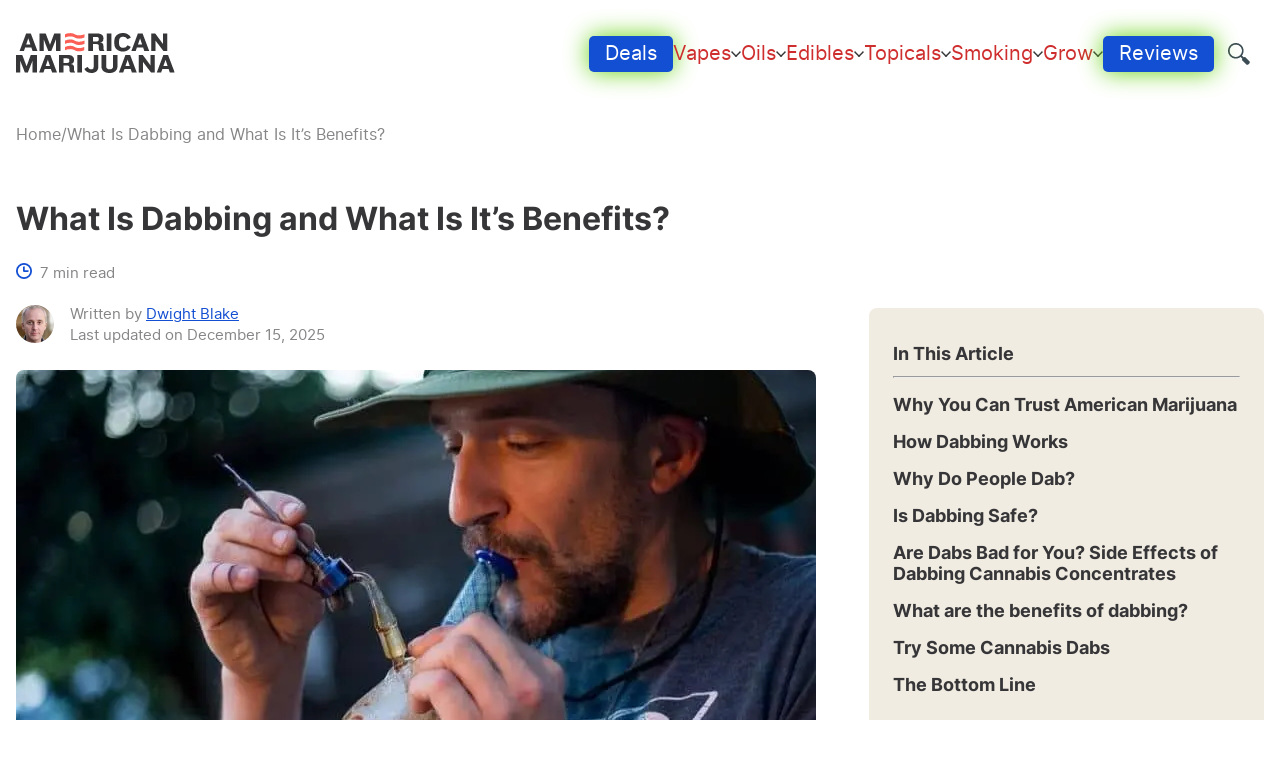

--- FILE ---
content_type: text/html; charset=UTF-8
request_url: https://americanmarijuana.org/what-is-dab-benefits-of-dabbing/
body_size: 18232
content:
<!DOCTYPE html><html lang="en-US" prefix="og: https://ogp.me/ns#"><head><meta http-equiv="Content-Type" content="text/html; charset=UTF-8" /><meta http-equiv="X-UA-Compatible" content="IE=edge" /><meta name="viewport" content="width=device-width, initial-scale=1.0" /><link rel="pingback" href="https://americanmarijuana.org/wp/xmlrpc.php" /><link rel="preload" as="image" href="https://americanmarijuana.org/app/uploads/2022/11/what-is-dabbing-and-its-benefits.webp" /><link rel="preload" href="https://americanmarijuana.org/app/public/assets/04218d0d532cf7d42355.woff2" as="font" type="font/woff2" crossorigin /><link rel="preload" href="https://americanmarijuana.org/app/public/assets/6a36931fbea728a5bbb0.woff2" as="font" type="font/woff2" crossorigin /><style>img:is([sizes="auto" i], [sizes^="auto," i]) { contain-intrinsic-size: 3000px 1500px }</style><link rel='preload' href='https://cdn.gravitec.net/storage/ebc0fa16a27e09f76166ac62503b37b6/client.js' as='script'/><title>What is Dabbing? Benefits, Methods, and Tips</title><meta name="description" content="Curious about dabbing? Learn what dabbing is, how it works, and the benefits and precautions of consuming cannabis concentrates."/><meta name="robots" content="follow, index, max-snippet:-1, max-video-preview:-1, max-image-preview:large"/><link rel="canonical" href="https://americanmarijuana.org/what-is-dab-benefits-of-dabbing/" /><meta property="og:locale" content="en_US" /><meta property="og:type" content="article" /><meta property="og:title" content="What is Dabbing? Benefits, Methods, and Tips" /><meta property="og:description" content="Curious about dabbing? Learn what dabbing is, how it works, and the benefits and precautions of consuming cannabis concentrates." /><meta property="og:url" content="https://americanmarijuana.org/what-is-dab-benefits-of-dabbing/" /><meta property="og:site_name" content="American Marijuana" /><meta property="article:publisher" content="https://www.facebook.com/AmericanMarijuanaorg-104020461650262" /><meta property="article:tag" content="Accessories" /><meta property="article:tag" content="Cannabis" /><meta property="article:tag" content="Health" /><meta property="article:tag" content="Learn" /><meta property="article:section" content="Guides" /><meta property="og:updated_time" content="2025-12-15T16:07:22+00:00" /><meta property="og:image" content="https://americanmarijuana.org/app/uploads/2022/11/what-is-dabbing-and-its-benefits-1.jpg" /><meta property="og:image:secure_url" content="https://americanmarijuana.org/app/uploads/2022/11/what-is-dabbing-and-its-benefits-1.jpg" /><meta property="og:image:width" content="800" /><meta property="og:image:height" content="447" /><meta property="og:image:alt" content="What Is Dabbing and What Is It’s Benefits" /><meta property="og:image:type" content="image/jpeg" /><meta property="article:published_time" content="2022-11-07T13:39:50+00:00" /><meta property="article:modified_time" content="2025-12-15T16:07:22+00:00" /><meta name="twitter:card" content="summary_large_image" /><meta name="twitter:title" content="What is Dabbing? Benefits, Methods, and Tips" /><meta name="twitter:description" content="Curious about dabbing? Learn what dabbing is, how it works, and the benefits and precautions of consuming cannabis concentrates." /><meta name="twitter:site" content="@american_mj" /><meta name="twitter:creator" content="@american_mj" /><meta name="twitter:image" content="https://americanmarijuana.org/app/uploads/2022/11/what-is-dabbing-and-its-benefits-1.jpg" /><meta name="twitter:label1" content="Written by" /><meta name="twitter:data1" content="Dwight Blake" /><meta name="twitter:label2" content="Time to read" /><meta name="twitter:data2" content="Less than a minute" /><script type="application/ld+json" class="rank-math-schema-pro">{"@context":"https://schema.org","@graph":[{"@type":"Organization","@id":"https://americanmarijuana.org/#organization","name":"American Marijuana","sameAs":["https://www.facebook.com/AmericanMarijuanaorg-104020461650262","https://twitter.com/american_mj","https://www.instagram.com/american_marijuana/","https://www.linkedin.com/company/american-marijuana/","https://www.pinterest.ca/americanmarijuana/"],"logo":{"@type":"ImageObject","@id":"https://americanmarijuana.org/#logo","url":"https://americanmarijuana.org/app/uploads/2022/07/americanmarijuana-logo.svg","contentUrl":"https://americanmarijuana.org/app/uploads/2022/07/americanmarijuana-logo.svg","caption":"American Marijuana","inLanguage":"en-US","width":"171","height":"42"}},{"@type":"WebSite","@id":"https://americanmarijuana.org/#website","url":"https://americanmarijuana.org","name":"American Marijuana","alternateName":"AMMA","publisher":{"@id":"https://americanmarijuana.org/#organization"},"inLanguage":"en-US"},{"@type":"ImageObject","@id":"https://americanmarijuana.org/app/uploads/2022/11/what-is-dabbing-and-its-benefits-1.jpg","url":"https://americanmarijuana.org/app/uploads/2022/11/what-is-dabbing-and-its-benefits-1.jpg","width":"800","height":"447","caption":"What Is Dabbing and What Is It\u2019s Benefits","inLanguage":"en-US"},{"@type":"BreadcrumbList","@id":"https://americanmarijuana.org/what-is-dab-benefits-of-dabbing/#breadcrumb","itemListElement":[{"@type":"ListItem","position":"1","item":{"@id":"https://americanmarijuana.org","name":"American Marijuana"}},{"@type":"ListItem","position":"2","item":{"@id":"https://americanmarijuana.org/what-is-dab-benefits-of-dabbing/","name":"What Is Dabbing and What Is It\u2019s Benefits?"}}]},{"@type":"WebPage","@id":"https://americanmarijuana.org/what-is-dab-benefits-of-dabbing/#webpage","url":"https://americanmarijuana.org/what-is-dab-benefits-of-dabbing/","name":"What is Dabbing? Benefits, Methods, and Tips","datePublished":"2022-11-07T13:39:50+00:00","dateModified":"2025-12-15T16:07:22+00:00","isPartOf":{"@id":"https://americanmarijuana.org/#website"},"primaryImageOfPage":{"@id":"https://americanmarijuana.org/app/uploads/2022/11/what-is-dabbing-and-its-benefits-1.jpg"},"inLanguage":"en-US","breadcrumb":{"@id":"https://americanmarijuana.org/what-is-dab-benefits-of-dabbing/#breadcrumb"}},{"@type":"Person","@id":"https://americanmarijuana.org/author/donna/","name":"Dwight Blake","description":"Dwight was a Mental Health counsellor at Long Island Psychotherapy &amp; Counseling in Westbury, New York for more than 15 years. Now a writer in CBD and cannabis.","url":"https://americanmarijuana.org/author/donna/","image":{"@type":"ImageObject","@id":"https://americanmarijuana.org/app/uploads/2022/10/Dwight-K.-Blake-150x150-1.jpg","url":"https://americanmarijuana.org/app/uploads/2022/10/Dwight-K.-Blake-150x150-1.jpg","caption":"Dwight Blake","inLanguage":"en-US"},"sameAs":["https://www.linkedin.com/in/dwight-k-blake-5a915b193/"],"worksFor":{"@id":"https://americanmarijuana.org/#organization"}},{"@type":"BlogPosting","headline":"What is Dabbing? Benefits, Methods, and Tips","keywords":"what is dabbing","datePublished":"2022-11-07T13:39:50+00:00","dateModified":"2025-12-15T16:07:22+00:00","author":{"@id":"https://americanmarijuana.org/author/donna/","name":"Dwight Blake"},"publisher":{"@id":"https://americanmarijuana.org/#organization"},"description":"Curious about dabbing? Learn what dabbing is, how it works, and the benefits and precautions of consuming cannabis concentrates.","name":"What is Dabbing? Benefits, Methods, and Tips","@id":"https://americanmarijuana.org/what-is-dab-benefits-of-dabbing/#richSnippet","isPartOf":{"@id":"https://americanmarijuana.org/what-is-dab-benefits-of-dabbing/#webpage"},"image":{"@id":"https://americanmarijuana.org/app/uploads/2022/11/what-is-dabbing-and-its-benefits-1.jpg"},"inLanguage":"en-US","mainEntityOfPage":{"@id":"https://americanmarijuana.org/what-is-dab-benefits-of-dabbing/#webpage"}}]}</script><link rel='dns-prefetch' href='//americanmarijuana.org' /><link rel='dns-prefetch' href='//cdn.gravitec.net' /><link rel="alternate" type="application/rss+xml" title="American Marijuana &raquo; What Is Dabbing and What Is It’s Benefits? Comments Feed" href="https://americanmarijuana.org/what-is-dab-benefits-of-dabbing/feed/" /><link rel='preload' id='LayoutCritical-preload' href='https://americanmarijuana.org/app/public/css/0a0cb8de128d82c567b2eb0c4d4b2557.css?ver=6.8.3'as='style' /><link rel='stylesheet' id='LayoutCritical-css' href='https://americanmarijuana.org/app/public/css/0a0cb8de128d82c567b2eb0c4d4b2557.css?ver=6.8.3' type='text/css' media='all' /><link rel='preload' id='ArticleDisclaimerSection-preload' href='https://americanmarijuana.org/app/public/css/4a02d389a0980c6f0dd61be6d731621b.css?ver=6.8.3'as='style' /><link rel='stylesheet' id='ArticleDisclaimerSection-css' href='https://americanmarijuana.org/app/public/css/4a02d389a0980c6f0dd61be6d731621b.css?ver=6.8.3' type='text/css' media='all' /><link rel='preload' id='ContentSection-preload' href='https://americanmarijuana.org/app/public/css/39f4a5508dd22fad85c5210196bd55a6.css?ver=6.8.3'as='style' /><link rel='stylesheet' id='ContentSection-css' href='https://americanmarijuana.org/app/public/css/39f4a5508dd22fad85c5210196bd55a6.css?ver=6.8.3' type='text/css' media='all' /><link rel='preload' id='SingleCritical-preload' href='https://americanmarijuana.org/app/public/css/7b7a4da5aa0ded0a7850926359af7ebd.css?ver=6.8.3'as='style' /><link rel='stylesheet' id='SingleCritical-css' href='https://americanmarijuana.org/app/public/css/7b7a4da5aa0ded0a7850926359af7ebd.css?ver=6.8.3' type='text/css' media='all' /><style id='classic-theme-styles-inline-css' type='text/css'>.wp-block-button__link{color:#fff;background-color:#32373c;border-radius:9999px;box-shadow:none;text-decoration:none;padding:calc(.667em + 2px) calc(1.333em + 2px);font-size:1.125em}.wp-block-file__button{background:#32373c;color:#fff;text-decoration:none}
</style><style id='global-styles-inline-css' type='text/css'>
:root{--wp--preset--aspect-ratio--square: 1;--wp--preset--aspect-ratio--4-3: 4/3;--wp--preset--aspect-ratio--3-4: 3/4;--wp--preset--aspect-ratio--3-2: 3/2;--wp--preset--aspect-ratio--2-3: 2/3;--wp--preset--aspect-ratio--16-9: 16/9;--wp--preset--aspect-ratio--9-16: 9/16;--wp--preset--color--black: #000000;--wp--preset--color--cyan-bluish-gray: #abb8c3;--wp--preset--color--white: #ffffff;--wp--preset--color--pale-pink: #f78da7;--wp--preset--color--vivid-red: #cf2e2e;--wp--preset--color--luminous-vivid-orange: #ff6900;--wp--preset--color--luminous-vivid-amber: #fcb900;--wp--preset--color--light-green-cyan: #7bdcb5;--wp--preset--color--vivid-green-cyan: #00d084;--wp--preset--color--pale-cyan-blue: #8ed1fc;--wp--preset--color--vivid-cyan-blue: #0693e3;--wp--preset--color--vivid-purple: #9b51e0;--wp--preset--gradient--vivid-cyan-blue-to-vivid-purple: linear-gradient(135deg,rgba(6,147,227,1) 0%,rgb(155,81,224) 100%);--wp--preset--gradient--light-green-cyan-to-vivid-green-cyan: linear-gradient(135deg,rgb(122,220,180) 0%,rgb(0,208,130) 100%);--wp--preset--gradient--luminous-vivid-amber-to-luminous-vivid-orange: linear-gradient(135deg,rgba(252,185,0,1) 0%,rgba(255,105,0,1) 100%);--wp--preset--gradient--luminous-vivid-orange-to-vivid-red: linear-gradient(135deg,rgba(255,105,0,1) 0%,rgb(207,46,46) 100%);--wp--preset--gradient--very-light-gray-to-cyan-bluish-gray: linear-gradient(135deg,rgb(238,238,238) 0%,rgb(169,184,195) 100%);--wp--preset--gradient--cool-to-warm-spectrum: linear-gradient(135deg,rgb(74,234,220) 0%,rgb(151,120,209) 20%,rgb(207,42,186) 40%,rgb(238,44,130) 60%,rgb(251,105,98) 80%,rgb(254,248,76) 100%);--wp--preset--gradient--blush-light-purple: linear-gradient(135deg,rgb(255,206,236) 0%,rgb(152,150,240) 100%);--wp--preset--gradient--blush-bordeaux: linear-gradient(135deg,rgb(254,205,165) 0%,rgb(254,45,45) 50%,rgb(107,0,62) 100%);--wp--preset--gradient--luminous-dusk: linear-gradient(135deg,rgb(255,203,112) 0%,rgb(199,81,192) 50%,rgb(65,88,208) 100%);--wp--preset--gradient--pale-ocean: linear-gradient(135deg,rgb(255,245,203) 0%,rgb(182,227,212) 50%,rgb(51,167,181) 100%);--wp--preset--gradient--electric-grass: linear-gradient(135deg,rgb(202,248,128) 0%,rgb(113,206,126) 100%);--wp--preset--gradient--midnight: linear-gradient(135deg,rgb(2,3,129) 0%,rgb(40,116,252) 100%);--wp--preset--font-size--small: 13px;--wp--preset--font-size--medium: 20px;--wp--preset--font-size--large: 36px;--wp--preset--font-size--x-large: 42px;--wp--preset--spacing--20: 0.44rem;--wp--preset--spacing--30: 0.67rem;--wp--preset--spacing--40: 1rem;--wp--preset--spacing--50: 1.5rem;--wp--preset--spacing--60: 2.25rem;--wp--preset--spacing--70: 3.38rem;--wp--preset--spacing--80: 5.06rem;--wp--preset--shadow--natural: 6px 6px 9px rgba(0, 0, 0, 0.2);--wp--preset--shadow--deep: 12px 12px 50px rgba(0, 0, 0, 0.4);--wp--preset--shadow--sharp: 6px 6px 0px rgba(0, 0, 0, 0.2);--wp--preset--shadow--outlined: 6px 6px 0px -3px rgba(255, 255, 255, 1), 6px 6px rgba(0, 0, 0, 1);--wp--preset--shadow--crisp: 6px 6px 0px rgba(0, 0, 0, 1);}:where(.is-layout-flex){gap: 0.5em;}:where(.is-layout-grid){gap: 0.5em;}body .is-layout-flex{display: flex;}.is-layout-flex{flex-wrap: wrap;align-items: center;}.is-layout-flex > :is(*, div){margin: 0;}body .is-layout-grid{display: grid;}.is-layout-grid > :is(*, div){margin: 0;}:where(.wp-block-columns.is-layout-flex){gap: 2em;}:where(.wp-block-columns.is-layout-grid){gap: 2em;}:where(.wp-block-post-template.is-layout-flex){gap: 1.25em;}:where(.wp-block-post-template.is-layout-grid){gap: 1.25em;}.has-black-color{color: var(--wp--preset--color--black) !important;}.has-cyan-bluish-gray-color{color: var(--wp--preset--color--cyan-bluish-gray) !important;}.has-white-color{color: var(--wp--preset--color--white) !important;}.has-pale-pink-color{color: var(--wp--preset--color--pale-pink) !important;}.has-vivid-red-color{color: var(--wp--preset--color--vivid-red) !important;}.has-luminous-vivid-orange-color{color: var(--wp--preset--color--luminous-vivid-orange) !important;}.has-luminous-vivid-amber-color{color: var(--wp--preset--color--luminous-vivid-amber) !important;}.has-light-green-cyan-color{color: var(--wp--preset--color--light-green-cyan) !important;}.has-vivid-green-cyan-color{color: var(--wp--preset--color--vivid-green-cyan) !important;}.has-pale-cyan-blue-color{color: var(--wp--preset--color--pale-cyan-blue) !important;}.has-vivid-cyan-blue-color{color: var(--wp--preset--color--vivid-cyan-blue) !important;}.has-vivid-purple-color{color: var(--wp--preset--color--vivid-purple) !important;}.has-black-background-color{background-color: var(--wp--preset--color--black) !important;}.has-cyan-bluish-gray-background-color{background-color: var(--wp--preset--color--cyan-bluish-gray) !important;}.has-white-background-color{background-color: var(--wp--preset--color--white) !important;}.has-pale-pink-background-color{background-color: var(--wp--preset--color--pale-pink) !important;}.has-vivid-red-background-color{background-color: var(--wp--preset--color--vivid-red) !important;}.has-luminous-vivid-orange-background-color{background-color: var(--wp--preset--color--luminous-vivid-orange) !important;}.has-luminous-vivid-amber-background-color{background-color: var(--wp--preset--color--luminous-vivid-amber) !important;}.has-light-green-cyan-background-color{background-color: var(--wp--preset--color--light-green-cyan) !important;}.has-vivid-green-cyan-background-color{background-color: var(--wp--preset--color--vivid-green-cyan) !important;}.has-pale-cyan-blue-background-color{background-color: var(--wp--preset--color--pale-cyan-blue) !important;}.has-vivid-cyan-blue-background-color{background-color: var(--wp--preset--color--vivid-cyan-blue) !important;}.has-vivid-purple-background-color{background-color: var(--wp--preset--color--vivid-purple) !important;}.has-black-border-color{border-color: var(--wp--preset--color--black) !important;}.has-cyan-bluish-gray-border-color{border-color: var(--wp--preset--color--cyan-bluish-gray) !important;}.has-white-border-color{border-color: var(--wp--preset--color--white) !important;}.has-pale-pink-border-color{border-color: var(--wp--preset--color--pale-pink) !important;}.has-vivid-red-border-color{border-color: var(--wp--preset--color--vivid-red) !important;}.has-luminous-vivid-orange-border-color{border-color: var(--wp--preset--color--luminous-vivid-orange) !important;}.has-luminous-vivid-amber-border-color{border-color: var(--wp--preset--color--luminous-vivid-amber) !important;}.has-light-green-cyan-border-color{border-color: var(--wp--preset--color--light-green-cyan) !important;}.has-vivid-green-cyan-border-color{border-color: var(--wp--preset--color--vivid-green-cyan) !important;}.has-pale-cyan-blue-border-color{border-color: var(--wp--preset--color--pale-cyan-blue) !important;}.has-vivid-cyan-blue-border-color{border-color: var(--wp--preset--color--vivid-cyan-blue) !important;}.has-vivid-purple-border-color{border-color: var(--wp--preset--color--vivid-purple) !important;}.has-vivid-cyan-blue-to-vivid-purple-gradient-background{background: var(--wp--preset--gradient--vivid-cyan-blue-to-vivid-purple) !important;}.has-light-green-cyan-to-vivid-green-cyan-gradient-background{background: var(--wp--preset--gradient--light-green-cyan-to-vivid-green-cyan) !important;}.has-luminous-vivid-amber-to-luminous-vivid-orange-gradient-background{background: var(--wp--preset--gradient--luminous-vivid-amber-to-luminous-vivid-orange) !important;}.has-luminous-vivid-orange-to-vivid-red-gradient-background{background: var(--wp--preset--gradient--luminous-vivid-orange-to-vivid-red) !important;}.has-very-light-gray-to-cyan-bluish-gray-gradient-background{background: var(--wp--preset--gradient--very-light-gray-to-cyan-bluish-gray) !important;}.has-cool-to-warm-spectrum-gradient-background{background: var(--wp--preset--gradient--cool-to-warm-spectrum) !important;}.has-blush-light-purple-gradient-background{background: var(--wp--preset--gradient--blush-light-purple) !important;}.has-blush-bordeaux-gradient-background{background: var(--wp--preset--gradient--blush-bordeaux) !important;}.has-luminous-dusk-gradient-background{background: var(--wp--preset--gradient--luminous-dusk) !important;}.has-pale-ocean-gradient-background{background: var(--wp--preset--gradient--pale-ocean) !important;}.has-electric-grass-gradient-background{background: var(--wp--preset--gradient--electric-grass) !important;}.has-midnight-gradient-background{background: var(--wp--preset--gradient--midnight) !important;}.has-small-font-size{font-size: var(--wp--preset--font-size--small) !important;}.has-medium-font-size{font-size: var(--wp--preset--font-size--medium) !important;}.has-large-font-size{font-size: var(--wp--preset--font-size--large) !important;}.has-x-large-font-size{font-size: var(--wp--preset--font-size--x-large) !important;}
:where(.wp-block-post-template.is-layout-flex){gap: 1.25em;}:where(.wp-block-post-template.is-layout-grid){gap: 1.25em;}
:where(.wp-block-columns.is-layout-flex){gap: 2em;}:where(.wp-block-columns.is-layout-grid){gap: 2em;}
:root :where(.wp-block-pullquote){font-size: 1.5em;line-height: 1.6;}
</style><script type="text/javascript" src="https://americanmarijuana.org/app/plugins/image-compression/public/js/75d841e49af2e8772f8816d1114e1f9c.js?ver=1762500668" id="image-compression-js"></script><link rel="EditURI" type="application/rsd+xml" title="RSD" href="https://americanmarijuana.org/wp/xmlrpc.php?rsd" /><meta name="generator" content="WordPress 6.8.3" /><link rel='shortlink' href='https://americanmarijuana.org/?p=15260' /><script>(function(w,d,s,l,i){w[l]=w[l]||[];w[l].push({'gtm.start': new Date().getTime(),event:'gtm.js'});var f=d.getElementsByTagName(s)[0], j=d.createElement(s),dl=l!='dataLayer'?'&l='+l:'';j.async=true;j.src='https://www.googletagmanager.com/gtm.js?id='+i+dl;f.parentNode.insertBefore(j,f);})(window,document,'script','dataLayer','GTM-PVJZHBX');</script><link rel="icon" href="https://americanmarijuana.org/app/uploads/2022/09/americanmarijuana-logo-minimal.svg" sizes="32x32" /><link rel="icon" href="https://americanmarijuana.org/app/uploads/2022/09/americanmarijuana-logo-minimal.svg" sizes="192x192" /><link rel="apple-touch-icon" href="https://americanmarijuana.org/app/uploads/2022/09/americanmarijuana-logo-minimal.svg" /><meta name="msapplication-TileImage" content="https://americanmarijuana.org/app/uploads/2022/09/americanmarijuana-logo-minimal.svg" /><style type="text/css" id="wp-custom-css">
.menu__item-link {
color: #cf2e2e;
display: block;
font-weight: 600;
text-decoration: none;
}
.americanmarijuana-main-header .main-nav .menu--level-1 {gap: 1.25em 1em;
}@keyframes pulse {
0% {
box-shadow: 0 0 10px #67d313;
}
50% {
box-shadow: 0 0 25px #67d313;
}
100% {
box-shadow: 0 0 35px #67d313;
}
}.button--variant-primary {
background-color: #134fd3;
border-radius: 5px;
padding: .5rem 1rem;
color: #fff;
border: none;
cursor: pointer;
animation: pulse 1s infinite;
transition: transform 0.5s ease;
}.button--variant-primary:hover {
transform: scale(1.05);
}.brand-highlight-section > div {
border: 5px solid #134fd3;
padding: 1.5em;
border-radius: 6px;
}		</style><script src="https://8b61b8e04af945dd88487eef817fbb90.js.ubembed.com" async></script><script type="text/javascript" src="https://1o.io/js/1o.js"></script></head><body class="single-post" ><script>
!function (a, b, c, d, e, f) { a.ddjskey = e; a.ddoptions = f || null; var m = b.createElement(c), n = b.getElementsByTagName(c)[0]; m.async =
1, m.src = d, n.parentNode.insertBefore(m, n); }(window, document, "script", "https://js.datadome.co/tags.js", "2D4AF6661A64A9714EF059997B6503",
{ajaxListenerPath: true});
</script><noscript><iframe src="https://www.googletagmanager.com/ns.html?id=GTM-PVJZHBX" height="0" width="0" style="display:none;visibility:hidden"></iframe></noscript> <header class="americanmarijuana-main-header" ><div class="americanmarijuana-main-wrapper"><div class="americanmarijuana-logo-wrapper"> <a class="logo logo--default" href="/" > <picture><img  class="not-lazy image" src="https://americanmarijuana.org/app/uploads/2022/07/americanmarijuana-logo.svg" width="171" height="42" alt="American Marijuana"/></picture></a> <a class="logo logo--scroll" href="/" > <picture><img  class="not-lazy image" src="https://americanmarijuana.org/app/uploads/2022/07/americanmarijuana-logo-small.svg" width="50" height="50" alt="American Marijuana"/></picture></a></div><div class="main-nav" ><div class="search" ><div class="search__icon"></div><form method="get" action="/" class="search-form search__form "><div class="search-form__inputs-container"> <input class="search-form__input search__input" type="text" name="s" placeholder="Search" /> <button class="search-form__button" type="submit" >Search</button></div></form></div> <button aria-label="Menu" class="main-nav__mobile-menu-toggle burger-button" ></button> <nav class="menu" aria-label="Main Navigation" > <a class="logo" href="/" > <picture><img  class="image lazy" src="https://americanmarijuana.org/app/uploads/2022/09/americanmarijuana-logo-minimal.svg" width="18" height="17" alt="American Marijuana"/></picture></a><ul class="menu--level-1"><li class=" menu-item menu-item-type-post_type menu-item-object-page menu-item-43830 menu__menu-item" ><div class="menu__item-links-wrapper"> <a class="menu__item-button button--variant-primary" href="https://americanmarijuana.org/deals/" >Deals</a></div></li><li class=" menu-item menu-item-type-custom menu-item-object-custom menu-item-42603 menu-item-has-children menu__menu-item" ><div class="menu__item-links-wrapper"> <a class="menu__item-link" href="/best-weed-vape-pens/" >Vapes</a> <a class="menu__sub-menu-opener"></a></div><ul class="menu--level-2"><li class=" menu-item menu-item-type-post_type menu-item-object-post menu-item-42606 menu__menu-item" ><div class="menu__item-links-wrapper"> <a class="menu__item-link" href="https://americanmarijuana.org/best-dry-herb-vape-pens/" >Dry Herb Vape Pens</a></div></li><li class=" menu-item menu-item-type-post_type menu-item-object-post menu-item-42624 menu__menu-item" ><div class="menu__item-links-wrapper"> <a class="menu__item-link" href="https://americanmarijuana.org/best-vape-pens/" >Vape Pens</a></div></li><li class=" menu-item menu-item-type-post_type menu-item-object-post menu-item-42612 menu__menu-item" ><div class="menu__item-links-wrapper"> <a class="menu__item-link" href="https://americanmarijuana.org/best-delta-8-thc-cartridges/" >Delta-8 THC Cartridges</a></div></li><li class=" menu-item menu-item-type-post_type menu-item-object-post menu-item-42615 menu__menu-item" ><div class="menu__item-links-wrapper"> <a class="menu__item-link" href="https://americanmarijuana.org/best-weed-vaporizers/" >Weed Vaporizers</a></div></li><li class=" menu-item menu-item-type-post_type menu-item-object-post menu-item-42618 menu__menu-item" ><div class="menu__item-links-wrapper"> <a class="menu__item-link" href="https://americanmarijuana.org/top-five-thc-vape-pens/" >THC Vape Pens</a></div></li><li class=" menu-item menu-item-type-post_type menu-item-object-post menu-item-42621 menu__menu-item" ><div class="menu__item-links-wrapper"> <a class="menu__item-link" href="https://americanmarijuana.org/best-dab-wax-pen/" >Dab & Wax Pens</a></div></li></ul></li><li class=" menu-item menu-item-type-custom menu-item-object-custom menu-item-42741 menu-item-has-children menu__menu-item" ><div class="menu__item-links-wrapper"> <a class="menu__item-link" href="#" >Oils</a> <a class="menu__sub-menu-opener"></a></div><ul class="menu--level-2"><li class=" menu-item menu-item-type-custom menu-item-object-custom menu-item-42627 menu__menu-item" ><div class="menu__item-links-wrapper"> <a class="menu__item-link" href="/best-cbd-oil/" >CBD Oils</a></div></li><li class=" menu-item menu-item-type-post_type menu-item-object-post menu-item-42630 menu__menu-item" ><div class="menu__item-links-wrapper"> <a class="menu__item-link" href="https://americanmarijuana.org/top-10-full-spectrum-cbd-oils/" >Full Spectrum CBD Oil & Tinctures</a></div></li><li class=" menu-item menu-item-type-post_type menu-item-object-post menu-item-42633 menu__menu-item" ><div class="menu__item-links-wrapper"> <a class="menu__item-link" href="https://americanmarijuana.org/best-cbd-oil-for-pain/" >CBD Oil for Pain Relief</a></div></li><li class=" menu-item menu-item-type-post_type menu-item-object-post menu-item-42636 menu__menu-item" ><div class="menu__item-links-wrapper"> <a class="menu__item-link" href="https://americanmarijuana.org/best-cbd-oil-for-diabetes/" >CBD Oil for Diabetes</a></div></li><li class=" menu-item menu-item-type-post_type menu-item-object-post menu-item-42639 menu__menu-item" ><div class="menu__item-links-wrapper"> <a class="menu__item-link" href="https://americanmarijuana.org/best-cbd-oil-for-sleep-insomnia/" >CBD for Sleep</a></div></li><li class=" menu-item menu-item-type-post_type menu-item-object-post menu-item-42645 menu__menu-item" ><div class="menu__item-links-wrapper"> <a class="menu__item-link" href="https://americanmarijuana.org/best-cbd-for-arthritis/" >CBD for Arthritis</a></div></li></ul></li><li class=" menu-item menu-item-type-custom menu-item-object-custom menu-item-42744 menu-item-has-children menu__menu-item" ><div class="menu__item-links-wrapper"> <a class="menu__item-link" href="#" >Edibles</a> <a class="menu__sub-menu-opener"></a></div><ul class="menu--level-2"><li class=" menu-item menu-item-type-post_type menu-item-object-post menu-item-42657 menu__menu-item" ><div class="menu__item-links-wrapper"> <a class="menu__item-link" href="https://americanmarijuana.org/best-thc-gummies/" >Best THC Gummies</a></div></li><li class=" menu-item menu-item-type-post_type menu-item-object-post menu-item-42654 menu__menu-item" ><div class="menu__item-links-wrapper"> <a class="menu__item-link" href="https://americanmarijuana.org/best-cbg-gummies/" >CBG Gummies</a></div></li><li class=" menu-item menu-item-type-post_type menu-item-object-post menu-item-42651 menu__menu-item" ><div class="menu__item-links-wrapper"> <a class="menu__item-link" href="https://americanmarijuana.org/best-delta-8-gummies/" >Delta 8 Gummies</a></div></li><li class=" menu-item menu-item-type-post_type menu-item-object-post menu-item-42663 menu__menu-item" ><div class="menu__item-links-wrapper"> <a class="menu__item-link" href="https://americanmarijuana.org/best-delta-9-gummies/" >Delta 9 Gummies</a></div></li><li class=" menu-item menu-item-type-post_type menu-item-object-post menu-item-42660 menu__menu-item" ><div class="menu__item-links-wrapper"> <a class="menu__item-link" href="https://americanmarijuana.org/best-cbd-gummies-for-erectile-dysfunction/" >Erectile Dysfunction Edibles</a></div></li><li class=" menu-item menu-item-type-post_type menu-item-object-post menu-item-42648 menu__menu-item" ><div class="menu__item-links-wrapper"> <a class="menu__item-link" href="https://americanmarijuana.org/best-cbd-isolate/" >Isolate Products</a></div></li><li class=" menu-item menu-item-type-post_type menu-item-object-post menu-item-42666 menu__menu-item" ><div class="menu__item-links-wrapper"> <a class="menu__item-link" href="https://americanmarijuana.org/best-decarboxylator/" >Decarboxylators</a></div></li></ul></li><li class=" menu-item menu-item-type-custom menu-item-object-custom menu-item-42747 menu-item-has-children menu__menu-item" ><div class="menu__item-links-wrapper"> <a class="menu__item-link" href="#" >Topicals</a> <a class="menu__sub-menu-opener"></a></div><ul class="menu--level-2"><li class=" menu-item menu-item-type-post_type menu-item-object-post menu-item-42669 menu__menu-item" ><div class="menu__item-links-wrapper"> <a class="menu__item-link" href="https://americanmarijuana.org/best-cbd-creams/" >CBD Creams</a></div></li><li class=" menu-item menu-item-type-post_type menu-item-object-post menu-item-42672 menu__menu-item" ><div class="menu__item-links-wrapper"> <a class="menu__item-link" href="https://americanmarijuana.org/best-cbd-cream-for-pain/" >CBD Cream for Pain</a></div></li><li class=" menu-item menu-item-type-post_type menu-item-object-post menu-item-42675 menu__menu-item" ><div class="menu__item-links-wrapper"> <a class="menu__item-link" href="https://americanmarijuana.org/best-cbd-nasal-spray/" >CBD Nasal Sprays</a></div></li><li class=" menu-item menu-item-type-post_type menu-item-object-post menu-item-42678 menu__menu-item" ><div class="menu__item-links-wrapper"> <a class="menu__item-link" href="https://americanmarijuana.org/best-cbd-shampoo/" >CBD Shampoo</a></div></li><li class=" menu-item menu-item-type-post_type menu-item-object-post menu-item-42681 menu__menu-item" ><div class="menu__item-links-wrapper"> <a class="menu__item-link" href="https://americanmarijuana.org/cbd-roll-on-for-pain/" >CBD Roll-On</a></div></li></ul></li><li class=" menu-item menu-item-type-custom menu-item-object-custom menu-item-42750 menu-item-has-children menu__menu-item" ><div class="menu__item-links-wrapper"> <a class="menu__item-link" href="#" >Smoking</a> <a class="menu__sub-menu-opener"></a></div><ul class="menu--level-2"><li class=" menu-item menu-item-type-post_type menu-item-object-post menu-item-42684 menu__menu-item" ><div class="menu__item-links-wrapper"> <a class="menu__item-link" href="https://americanmarijuana.org/best-cbd-flower/" >CBD Flower</a></div></li><li class=" menu-item menu-item-type-post_type menu-item-object-post menu-item-42687 menu__menu-item" ><div class="menu__item-links-wrapper"> <a class="menu__item-link" href="https://americanmarijuana.org/best-cbd-wax/" >CBD Wax Products</a></div></li><li class=" menu-item menu-item-type-post_type menu-item-object-post menu-item-42690 menu__menu-item" ><div class="menu__item-links-wrapper"> <a class="menu__item-link" href="https://americanmarijuana.org/best-delta-8-cigarettes/" >Delta-8 Cigarettes</a></div></li><li class=" menu-item menu-item-type-post_type menu-item-object-post menu-item-42693 menu__menu-item" ><div class="menu__item-links-wrapper"> <a class="menu__item-link" href="https://americanmarijuana.org/best-rosin-press-machines/" >Rosin Press Machines</a></div></li><li class=" menu-item menu-item-type-post_type menu-item-object-post menu-item-42696 menu__menu-item" ><div class="menu__item-links-wrapper"> <a class="menu__item-link" href="https://americanmarijuana.org/best-electric-weed-grinders/" >Electric Weed Grinders</a></div></li><li class=" menu-item menu-item-type-post_type menu-item-object-post menu-item-42699 menu__menu-item" ><div class="menu__item-links-wrapper"> <a class="menu__item-link" href="https://americanmarijuana.org/best-weed-accessories/" >Weed Accessories</a></div></li><li class=" menu-item menu-item-type-custom menu-item-object-custom menu-item-42738 menu-item-has-children menu__menu-item" ><div class="menu__item-links-wrapper"> <a class="menu__item-link" href="#" >Bongs & Pipes</a> <a class="menu__sub-menu-opener"></a></div><ul class="menu--level-9"><li class=" menu-item menu-item-type-post_type menu-item-object-post menu-item-42702 menu__menu-item" ><div class="menu__item-links-wrapper"> <a class="menu__item-link" href="https://americanmarijuana.org/best-glass-bongs/" >Glass Bongs</a></div></li><li class=" menu-item menu-item-type-post_type menu-item-object-post menu-item-42705 menu__menu-item" ><div class="menu__item-links-wrapper"> <a class="menu__item-link" href="https://americanmarijuana.org/best-percolator-bongs/" >Percolator Bongs</a></div></li><li class=" menu-item menu-item-type-post_type menu-item-object-post menu-item-42708 menu__menu-item" ><div class="menu__item-links-wrapper"> <a class="menu__item-link" href="https://americanmarijuana.org/best-gravity-bong/" >Gravity Bong</a></div></li><li class=" menu-item menu-item-type-post_type menu-item-object-post menu-item-42711 menu__menu-item" ><div class="menu__item-links-wrapper"> <a class="menu__item-link" href="https://americanmarijuana.org/top-10-gas-mask-bongs/" >Gas Mask Bongs</a></div></li><li class=" menu-item menu-item-type-post_type menu-item-object-post menu-item-42714 menu__menu-item" ><div class="menu__item-links-wrapper"> <a class="menu__item-link" href="https://americanmarijuana.org/top-10-classiest-vape-pipes/" >Classy Vape Pipes</a></div></li><li class=" menu-item menu-item-type-post_type menu-item-object-post menu-item-42717 menu__menu-item" ><div class="menu__item-links-wrapper"> <a class="menu__item-link" href="https://americanmarijuana.org/best-weed-pipes/" >Unique Weed Pipes</a></div></li></ul></li></ul></li><li class=" menu-item menu-item-type-post_type menu-item-object-post menu-item-42720 menu-item-has-children menu__menu-item" ><div class="menu__item-links-wrapper"> <a class="menu__item-link" href="https://americanmarijuana.org/how-to-grow-marijuana-indoors-without-the-smell/" >Grow</a> <a class="menu__sub-menu-opener"></a></div><ul class="menu--level-2"><li class=" menu-item menu-item-type-post_type menu-item-object-post menu-item-42723 menu__menu-item" ><div class="menu__item-links-wrapper"> <a class="menu__item-link" href="https://americanmarijuana.org/best-indoor-grow-tents-for-cannabis/" >Indoor Grow Tents</a></div></li><li class=" menu-item menu-item-type-post_type menu-item-object-post menu-item-42726 menu__menu-item" ><div class="menu__item-links-wrapper"> <a class="menu__item-link" href="https://americanmarijuana.org/top-marijuana-grow-boxes/" >Grow Boxes</a></div></li><li class=" menu-item menu-item-type-post_type menu-item-object-post menu-item-42729 menu__menu-item" ><div class="menu__item-links-wrapper"> <a class="menu__item-link" href="https://americanmarijuana.org/top-10-marijuana-seedbanks/" >Marijuana Seedbanks</a></div></li><li class=" menu-item menu-item-type-post_type menu-item-object-post menu-item-42732 menu__menu-item" ><div class="menu__item-links-wrapper"> <a class="menu__item-link" href="https://americanmarijuana.org/best-led-grow-lights-for-indoor-marijuana-plants/" >LED Grow Lights</a></div></li><li class=" menu-item menu-item-type-post_type menu-item-object-post menu-item-42735 menu__menu-item" ><div class="menu__item-links-wrapper"> <a class="menu__item-link" href="https://americanmarijuana.org/the-best-soil-for-marijuana/" >Soil For Marijuana</a></div></li></ul></li><li class=" menu-item menu-item-type-post_type menu-item-object-page menu-item-44175 menu__menu-item" ><div class="menu__item-links-wrapper"> <a class="menu__item-button button--variant-primary" href="https://americanmarijuana.org/reviews/" >Reviews</a></div></li></ul> </nav></div></div> </header> <main> <article><div class="americanmarijuana-main-wrapper"> <nav class="breadcrumbs" aria-label="Breadcrumb" ><ol><li> <a class="breadcrumbs__item" href="/" title="Home" >Home</a></li><li> <span class="breadcrumbs__item" title="What Is Dabbing and What Is It’s Benefits?" >What Is Dabbing and What Is It’s Benefits?</span></li></ol></nav></div><div class="page-layout"><div class="page-layout__section page-layout__section--content"> <section class="article-byline section" ><div class="americanmarijuana-main-wrapper"><h1 class="article-byline__heading"> What Is Dabbing and What Is It’s Benefits?</h1><div class="post-meta" ><div class="post-meta__author-avatar-wrapper"> <a class="author-avatar" href="https://americanmarijuana.org/author/donna/" ><picture><source type="image/webp" srcset="https://americanmarijuana.org/app/uploads/2022/10/Dwight-K.-Blake-150x150-1.webp"/><source type="image/jpeg" srcset="https://americanmarijuana.org/app/uploads/2022/10/Dwight-K.-Blake-150x150-1.jpg"/><img  src="[data-uri]" alt="Dwight Blake's avatar" class="post-meta__author-avatar not-lazy"/></picture></img></a></div><p class="post-meta__author-text"> Written by <a href="https://americanmarijuana.org/author/donna/" title="Dwight Blake" >Dwight Blake</a></p><div class="post-meta__updated"> <span class="post-meta__updated--text"> Last updated on </span> <span class="post-meta__date"> <time datetime="2025-12-15T04:07:22" title="December 15, 2025">December 15, 2025</time> </span></div> <span class="post-meta__read-time">7 min read</span></div><div class="article-byline__featured"> <picture><source type="image/webp" srcset="https://americanmarijuana.org/app/uploads/2022/11/what-is-dabbing-and-its-benefits.webp"/><source type="image/jpeg" srcset="https://americanmarijuana.org/app/uploads/2022/11/what-is-dabbing-and-its-benefits-1.jpg"/><img  class="article-byline__featured-image not-lazy image" src="[data-uri]" width="800" height="447" alt="What Is Dabbing and What Is It’s Benefits"/></picture></div><div class="article-byline__intro"><p><strong>What is dabbing? </strong>Dabbing is a method of consuming highly concentrated cannabis extracts by vaporizing them on a heated surface and inhaling the resulting vapor, typically using a dab rig or a specialized vaporizer.</p><p>&nbsp;</p><p>Unlike smoking traditional flower, dabbing delivers a potent dose of cannabinoids very quickly. This makes it popular among experienced cannabis users seeking strong effects. These concentrates (often called wax, shatter, budder, or live resin) are made by extracting <a href="https://americanmarijuana.org/what-is-thc/" target="_blank" rel="noopener">tetrahydrocannabinol</a> (THC) and other cannabinoids from the cannabis plant using solvents, heat, or pressure.</p><p>&nbsp;</p><p>As cannabis use has evolved, so have consumption methods, and dabbing has emerged as one of the most intense ways to experience cannabis because it provides a high concentration of active compounds in a single inhalation. While some users appreciate the rapid onset and strength, the method also requires careful handling due to the heat needed to vaporize the concentrate and the potency of the extracts involved.</p></div></div> </section> <section class="table-of-content section--mobile-only section" ><div class="americanmarijuana-main-wrapper"><div class="table-of-content mobile-read-more"><p class="table-of-content__title"> In This Article</p><hr/><h2 class="toc-heading"><a href="#why-you-can-trust-american-marijuana">Why You Can Trust American Marijuana</a></h2><h2 class="toc-heading"><a href="#how-dabbing-works">How Dabbing Works</a></h2><h2 class="toc-heading"><a href="#why-do-people-dab">Why Do People Dab?</a></h2><h2 class="toc-heading"><a href="#is-dabbing-safe">Is Dabbing Safe?</a></h2><h2 class="toc-heading"><a href="#are-dabs-bad-for-you-side-effects-of-dabbing-cannabis-concentrates">Are Dabs Bad for You? Side Effects of Dabbing Cannabis Concentrates</a></h2><h2 class="toc-heading"><a href="#what-are-the-benefits-of-dabbing">What are the benefits of dabbing?</a></h2><h2 class="toc-heading"><a href="#try-some-cannabis-dabs">Try Some Cannabis Dabs</a></h2><h2 class="toc-heading"><a href="#the-bottom-line">The Bottom Line</a></h2><div class="table-of-content__read-more-link"><a>Read more</a></div></div></div> </section> <section id="why-you-can-trust-american-marijuana" class="article-disclaimer-section section section--white" ><div class="americanmarijuana-main-wrapper"><div class="article-disclaimer-section__container"> <picture><img  class="not-lazy image" src="https://americanmarijuana.org/app/uploads/2022/07/privacy.svg" width="34" height="41" alt="privacy"/></picture><h3 class="section__title"> Why You Can Trust American Marijuana</h3><div class="article-disclaimer-section__content"><p>American Marijuana has been a trusted cannabis site since 2014, with a team of experts in the field working to ensure you&#8217;re only receiving premium quality information</p></div><div class="article-disclaimer-section__links"> <a href="https://americanmarijuana.org/medical-disclaimer/" target="_blank" >Medical Disclaimer</a> <a href="https://americanmarijuana.org/content-integrity/" target="_blank" >Content Integrity</a></div></div></div> </section> <section class="content-section section" ><div class="americanmarijuana-main-wrapper"><div class="content-section__container"><div class="content-section__content "><p>Currently, this method is known to provide a high percentage of cannabis while giving a healthier way to consume the plant. Thus, it is chosen by many for its health benefits and effectiveness. Having a lot of misconceptions surrounding this new method, this article will help you understand the importance and benefits that this process proposes.</p></div></div></div> </section> <section id="how-dabbing-works" class="content-section section" ><div class="americanmarijuana-main-wrapper"><h2 class="section__title section__title--left">How Dabbing Works</h2><div class="content-section__container"><div class="content-section__content "><p>Among the benefits of this method, dabbing is definitely worth the try. To start this new method, it is necessary to differentiate dabbing from dabs. Dabs are the resin obtained by concentrating the cannabis plant. On the other hand, dabbing is the process of vaporizing the extract to get the dabs.</p><p>The dab resin comes in various forms depending on its method of extraction and choice of plant extract. It can be made into a solid or liquid consistency varying from oil, soft solid, and hard solid. To add more, there are also several methods to obtain the dab resin. These concentration ways may include the use of butane as the extract’s solvent, the use of heat to extract the oil or even the use of CO2 as the solvent.</p><p>In this process, you may also choose among the numerous tools to obtain the dab resin. This equipment may be selected depending on your desired function, method, feature, and price. In choosing among these tools, you may vaporize your extracts using either dab rigs or wax vaporizers.</p><p>If you have chosen to use wax vaporizers, there are a variety of wax pens sold in the market. These devices are often called dab vapes, wax pens, or even dap pens. Despite being drawn in a series of names, it all serves a specific purpose – to vaporize the plant extract. Wax vaporizers are battery-powered devices that produce heat and vaporize the concentrate. Once it is heated and turned into vapor, it can be inhaled by the user through its mouthpiece.</p><p>On the other hand, the dab rig can also be one of the tools to be used by its users. Despite having several variations in its structure, it all has the same components and set up. It contains a water pipe, nail, dome, blow torch, and a dabber.</p><p>After choosing your desired consistency, tools, and solvent, you may proceed with the process. The user may put the plant substance into the tools to be heated. After a few minutes, it will start to create vapors for the person to inhale. By directly inhaling the dab vapor, the user can immediately gain the benefits of cannabis.</p></div></div></div> </section> <section id="why-do-people-dab" class="content-section section" ><div class="americanmarijuana-main-wrapper"><h2 class="section__title section__title--left">Why Do People Dab?</h2><div class="content-section__container"><div class="content-section__content "><p><picture><source type="image/webp" data-srcset="https://americanmarijuana.org/app/uploads/2022/11/dab-1870050_1920-200x300-1.webp"/><source type="image/jpeg" data-srcset="https://americanmarijuana.org/app/uploads/2022/11/dab-1870050_1920-200x300-1-1.jpg"/><img  loading="lazy" decoding="async" class="size-full wp-image-15347 alignright lazy" src="[data-uri]" alt="Why Do People Dab?" width="200" height="300"/></picture></p><p>At the end of the day, it is a common question to ask what dabbing wax is and why people decide to do it. Users have different reasons behind taking the cannabis plant, particularly the CBD and THC. Despite all the intentions, people used the dabbing process because of the benefits that it offers.</p><p>It is widely known that dabbing gives a faster and more intense impact on its users. This intensity is achieved because of the use of concentrated extract and its method. Thus, the plant’s impact depends on the users’ choice of dosage and concentration.</p><p>When taking cannabis for medicinal purposes, this method is beneficial. The patient may get the utmost benefits of the weed while acquiring immediate relief and aid to one’s body illness.</p></div></div></div> </section> <section id="is-dabbing-safe" class="content-section section" ><div class="americanmarijuana-main-wrapper"><h2 class="section__title section__title--left">Is Dabbing Safe?</h2><div class="content-section__container"><div class="content-section__content "><p>The dabbing process is created and initiated to provide a safer, cleaner, and healthier way to take the cannabis plant. Instead of smoking cannabis, its users are inhaling vapor rather than smoke coming from burning leaves.</p><p>However, despite its proposed health benefits, one should still be cautious of its usage. According to some researches, dapping may also create harm to the body. When using butane as a solvent, it emits a cancer-causing substance and some irritating chemicals. At the same time, since dabs usually are homemade, it may be extracted with potential chemicals, including pesticides, which may lead to poisoning.</p></div></div></div> </section> <section id="are-dabs-bad-for-you-side-effects-of-dabbing-cannabis-concentrates" class="content-section section" ><div class="americanmarijuana-main-wrapper"><h2 class="section__title section__title--left">Are Dabs Bad for You? Side Effects of Dabbing Cannabis Concentrates</h2><div class="content-section__container"><div class="content-section__content "><p>Similar to all methods, dabbing also has its disadvantages and side effects. In reality, dabbing cannabis weeds could give danger to its users. This threat is the result of an improper extraction and confusing process.</p><p>To start with, an extracted dab is made at home. Thus, there is no way to measure and determine the quality and purity of one’s obtained resin. The resin may contain chemicals and solvents from its harvest that may cause adverse health impacts to the user.</p><p>However, there are ways to prevent this scenario. This issue can be resolved by conducting a lab testing process to measure the potency of the dab. You should also use premium quality solvents to be mixed with the concentrate. Lastly, the user must also use quality equipment and tools to prevent the occurrence of accidents. At the end of the day, the dangers of dabbing can be avoided by taking extra precautions and care in doing the process.</p></div></div></div> </section> <section id="what-are-the-benefits-of-dabbing" class="content-section section" ><div class="americanmarijuana-main-wrapper"><h2 class="section__title section__title--left">What are the benefits of dabbing?</h2><div class="content-section__container"><div class="content-section__content "><p>If the dabbing process was made with safety, its users are guaranteed with its benefits. Dabbing marijuana is a method that could give you the most advantage, among other means. Thus, if you are experiencing pain and anxiety, this method could provide you the fastest and most effective relief. Through this method, marijuana could also be used as an alternative to treat <a href="https://americanmarijuana.org/medical-marijuana-and-glaucoma/" target="_blank" rel="noopener">glaucoma</a>.</p><p>At the same time, dabbing eliminates the negative impacts of smoking weed into a user, particularly to its lungs. It is known that by using the process of smoking, the burned plant produces toxic resin and hazardous smoke. With this method, the benefits that marijuana is effectively delivered while eliminating harmful substances.</p></div></div></div> </section> <section id="try-some-cannabis-dabs" class="content-section section" ><div class="americanmarijuana-main-wrapper"><h2 class="section__title section__title--left">Try Some Cannabis Dabs</h2><div class="content-section__container"><div class="content-section__content "><p>As mentioned, there is a possibility of health treat by conducting the dabbing method. Still, we cannot overlook the potential benefits that it could provide to its users. With the utmost care to the process, we have nothing to lose. It is not enough to know the most effective method possible. To get the best results, you must also determine what cannabis plant to choose.</p><p>Among the cannabis choices, what will dabbing CBD offer to you? The CBD is widely known for its non-high and medical benefits. Researches show that it can ease one’s pain, <a href="https://americanmarijuana.org/best-cbd-oil-for-anxiety-and-depression-reviews/">anxiety</a>, acne, and other medical conditions. Thus, the <a href="https://americanmarijuana.org/best-cbd-oil/" target="_blank" rel="noopener">CBD can be one of the best cannabis choices</a> to try.</p><p>The <a href="https://americanmarijuana.org/copaiba-oil-vs-cbd-oil/" target="_blank" rel="noopener">copaiba oil</a> is also known for the health benefits it provides to its users. It is extracted from the bark of its tree and is commonly used as an essential oil. Similar to the CBD, the oil can work wonders and provide health benefits.</p></div></div></div> </section> <section id="the-bottom-line" class="content-section section" ><div class="americanmarijuana-main-wrapper"><h2 class="section__title section__title--left">The Bottom Line</h2><div class="content-section__container"><div class="content-section__content "><p>The proponents of the dabbing method created a new way to be able to consume cannabis healthily. Due to the <a href="https://www.drugabuse.gov/publications/drugfacts/marijuana-medicine" target="_blank" rel="noopener">plant’s potential benefits and advantages to one’s health,</a> its usage can’t be simply ignored and denied.  Despite the possible threat that it may offer, it can always be prevented with proper care. In the end, this method is a milestone for people who use cannabis for both health and recreational purposes.</p></div></div></div> </section> <section class="author-byline section" ><div class="americanmarijuana-main-wrapper"><div class="author-byline__container"><div class="author-byline__left"><div class="author-byline__left--avatar"> <a class="author-avatar" href="https://americanmarijuana.org/author/donna/" ><picture><source type="image/webp" data-srcset="https://americanmarijuana.org/app/uploads/2022/10/Dwight-K.-Blake.webp"/><source type="image/jpeg" data-srcset="https://americanmarijuana.org/app/uploads/2022/10/Dwight-K.-Blake-300x300-1.jpg"/><img  src="[data-uri]" alt="Dwight Blake" class=" lazy"/></picture></img></a></div><div class="author-byline__left--details"><p class="author-written-by"> Written By</p><p class="author-name"> <a href="https://americanmarijuana.org/author/donna/" >Dwight Blake</a></p><div class="socials author-socials"> <a class="socials__icon socials__icon--linkedin " href="https://www.linkedin.com/in/dwight-k-blake-5a915b193/" title="Look up Dwight on LinkedIn!" target="_blank" rel="noopener noreferrer nofollow" ><span class="visually-hidden">Look up Dwight on LinkedIn!</span></a></div></div></div><div class="author-byline__right"><p class="author-bio"> Dwight was a Mental Health counselor at Long Island Psychotherapy &amp; Counseling in Westbury, New York for more than 15 years. He believes that CBD is the prime solution to this mental illness and more-- with proper research, medical acknowledgment, and application. Through his work at AmericanMarijuana, together with the rest of the team, he wishes to provide everyone with genuine results and high-quality product reviews for everyone to enjoy for free.</p> <a class="author-link" href="https://americanmarijuana.org/author/donna/" >More from Dwight</a></div></div></div> </section></div><div class="page-layout__section page-layout__section--sidebar"> <section class="medical-review-trust section" ><div class="americanmarijuana-main-wrapper"><div class="medical-review-trust__container"><div class="medical-review-trust__text"></div><div class="medical-review-trust__lower"> <img class="medical-review-trust__icon not-lazy image" src="/app/public/assets/placeholder.png" /><div class="medical-review-trust__links"> <span ><div class="medical-review-trust__details"> <span class="medical-review-trust__name"></span> <span class="medical-review-trust__credentials"></span></div></span></div></div></div></div> </section> <section class="table-of-content section" ><div class="americanmarijuana-main-wrapper"><div class="table-of-content mobile-read-more"><p class="table-of-content__title"> In This Article</p><hr/><h2 class="toc-heading"><a href="#why-you-can-trust-american-marijuana">Why You Can Trust American Marijuana</a></h2><h2 class="toc-heading"><a href="#how-dabbing-works">How Dabbing Works</a></h2><h2 class="toc-heading"><a href="#why-do-people-dab">Why Do People Dab?</a></h2><h2 class="toc-heading"><a href="#is-dabbing-safe">Is Dabbing Safe?</a></h2><h2 class="toc-heading"><a href="#are-dabs-bad-for-you-side-effects-of-dabbing-cannabis-concentrates">Are Dabs Bad for You? Side Effects of Dabbing Cannabis Concentrates</a></h2><h2 class="toc-heading"><a href="#what-are-the-benefits-of-dabbing">What are the benefits of dabbing?</a></h2><h2 class="toc-heading"><a href="#try-some-cannabis-dabs">Try Some Cannabis Dabs</a></h2><h2 class="toc-heading"><a href="#the-bottom-line">The Bottom Line</a></h2><div class="table-of-content__read-more-link"><a>Read more</a></div></div></div> </section><div class="ad-management sticky"><div class="medium-rectangle"><script data-cfasync="false" type="text/javascript" src="//predictivadnetwork.com/a/display.php?r=7161894"></script></div></div></div></div><div class="single__related-articles"> <section id="related-articles" class="related-articles-section section section--white" ><div class="americanmarijuana-main-wrapper"><h2 class="section__title section__title--left">Related Articles</h2><div class="related-articles-section__posts"> <article class="card card--default card--image-above"> <a class="card__grid card__link" href="https://americanmarijuana.org/orange-cookies-cannabis-strain-review/""><div class="card__image"> <picture><source type="image/webp" data-srcset="https://americanmarijuana.org/app/uploads/2024/04/Orange-Cookies-Cannabis-Strain-Review.webp"/><source type="image/jpeg" data-srcset="https://americanmarijuana.org/app/uploads/2024/04/Orange-Cookies-Cannabis-Strain-Review-1.jpg"/><img  class="image lazy" src="[data-uri]" width="1800" height="1200" alt="Orange Cookies Cannabis Strain Review"/></picture></div><div class="card__content"><h3 class="card__title">Orange Cookies Cannabis Strain Review</h3><p class="card__byline"> <time class="card__date" datetime="2024-04-22T12:00:00">Last updated on December 23, 2025</time></p></div> </a> </article> <article class="card card--default card--image-above"> <a class="card__grid card__link" href="https://americanmarijuana.org/cbd-oil-dosage-how-much-to-take/""><div class="card__image"> <picture><source type="image/webp" data-srcset="https://americanmarijuana.org/app/uploads/2022/11/CBD-Dosage_-How-Much-to-Take_.webp"/><source type="image/jpeg" data-srcset="https://americanmarijuana.org/app/uploads/2022/11/CBD-Dosage_-How-Much-to-Take_-1.jpg"/><img  class="image lazy" src="[data-uri]" width="800" height="447" alt="CBD Dosage"/></picture></div><div class="card__content"><h3 class="card__title">CBD Dosage: How Much CBD Oil Should You Take?</h3><p class="card__byline"> <time class="card__date" datetime="2022-11-03T12:00:00">Last updated on December 19, 2025</time></p></div> </a> </article> <article class="card card--default card--image-above"> <a class="card__grid card__link" href="https://americanmarijuana.org/indica-vs-sativa-whats-the-difference/""><div class="card__image"> <picture><source type="image/webp" data-srcset="https://americanmarijuana.org/app/uploads/2022/11/Indica-vs-Sativa-.webp"/><source type="image/jpeg" data-srcset="https://americanmarijuana.org/app/uploads/2022/11/Indica-vs-Sativa-1-1.jpg"/><img  class="image lazy" src="[data-uri]" width="800" height="447" alt="Indica vs Sativa"/></picture></div><div class="card__content"><h3 class="card__title">Indica vs Sativa: What Is the Difference?</h3><p class="card__byline"> <time class="card__date" datetime="2022-11-03T12:00:00">Last updated on December 15, 2025</time></p></div> </a> </article> <article class="card card--default card--image-above"> <a class="card__grid card__link" href="https://americanmarijuana.org/medical-marijuana-and-multiple-sclerosis/""><div class="card__image"> <picture><source type="image/webp" data-srcset="https://americanmarijuana.org/app/uploads/2022/11/medical-marijuana-and-ms.webp"/><source type="image/jpeg" data-srcset="https://americanmarijuana.org/app/uploads/2022/11/medical-marijuana-and-ms-1.jpg"/><img  class="image lazy" src="[data-uri]" width="800" height="477" alt="Medical Marijuana and Multiple Sclerosis"/></picture></div><div class="card__content"><h3 class="card__title">Medical Marijuana and Multiple Sclerosis</h3><p class="card__byline"> <time class="card__date" datetime="2022-11-03T12:00:00">Last updated on October 20, 2025</time></p></div> </a> </article></div></div> </section></div> </article> <section class="newsletter-section section section--beige section--last- section--wave" ><div class="americanmarijuana-main-wrapper"></div> </section> </main> <footer class="americanmarijuana-main-footer" ><div class="americanmarijuana-main-wrapper"><div class="americanmarijuana-main-footer__container"><div class="americanmarijuana-main-footer__logo-menu"><div class="americanmarijuana-main-footer__logo"> <picture><img  class="logo image lazy" src="https://americanmarijuana.org/app/uploads/2022/07/americanmarijuana-logo-small.svg" width="50" height="50" alt="American Marijuana"/></picture></div> <nav class="menu" aria-label="Navigation" ><ul class="menu--level-2"><li class=" menu-item menu-item-type-post_type menu-item-object-page menu-item-42897 menu__menu-item" ><div class="menu__item-links-wrapper"> <a class="menu__item-link" href="https://americanmarijuana.org/news/" >Cannabis News USA and Beyond</a></div></li><li class=" menu-item menu-item-type-custom menu-item-object-custom menu-item-125 menu__menu-item" ><div class="menu__item-links-wrapper"> <a class="menu__item-link" href="https://americanmarijuana.org/about-us/" >About Us</a></div></li><li class=" menu-item menu-item-type-custom menu-item-object-custom menu-item-128 menu__menu-item" ><div class="menu__item-links-wrapper"> <a class="menu__item-link" href="https://americanmarijuana.org/contact-us/" >Contact Us</a></div></li><li class=" menu-item menu-item-type-custom menu-item-object-custom menu-item-131 menu__menu-item" ><div class="menu__item-links-wrapper"> <a class="menu__item-link" href="https://americanmarijuana.org/editorial-process/" >Editorial Process</a></div></li><li class=" menu-item menu-item-type-custom menu-item-object-custom menu-item-134 menu__menu-item" ><div class="menu__item-links-wrapper"> <a class="menu__item-link" href="https://americanmarijuana.org/advertise/" >Advertise</a></div></li></ul> </nav><div class="socials "> <a class="socials__icon socials__icon--facebook socials__icon--alt socials__icon--greyscale " href="https://www.facebook.com/AmericanMarijuanaorg-104020461650262" title="Follow us on FaceBook!" target="_blank" rel="noopener noreferrer nofollow" ><span class="visually-hidden">Follow us on FaceBook!</span></a> <a class="socials__icon socials__icon--twitter socials__icon--alt socials__icon--greyscale " href="https://twitter.com/american_mj" title="Find us on Twitter!" target="_blank" rel="noopener noreferrer nofollow" ><span class="visually-hidden">Find us on Twitter!</span></a></div></div><div class="americanmarijuana-main-footer__menu"> <nav class="menu" aria-label="Navigation" ><ul class="menu--level-1"><li class=" menu-item menu-item-type-custom menu-item-object-custom menu-item-137 menu-item-has-children menu__menu-item" ><div class="menu__item-links-wrapper"> <span class="menu__item-link" >Smoking</span> <a class="menu__sub-menu-opener"></a></div><ul class="menu--level-2"><li class=" menu-item menu-item-type-custom menu-item-object-custom menu-item-143 menu__menu-item" ><div class="menu__item-links-wrapper"> <a class="menu__item-link" href="/best-weed-vape-pens/" >Weed Vape Pens</a></div></li><li class=" menu-item menu-item-type-custom menu-item-object-custom menu-item-149 menu__menu-item" ><div class="menu__item-links-wrapper"> <a class="menu__item-link" href="/best-glass-bongs/" >Glass Bongs</a></div></li><li class=" menu-item menu-item-type-custom menu-item-object-custom menu-item-140 menu__menu-item" ><div class="menu__item-links-wrapper"> <a class="menu__item-link" href="https://americanmarijuana.org/best-vape-pens/" >Vape Pens</a></div></li><li class=" menu-item menu-item-type-custom menu-item-object-custom menu-item-146 menu__menu-item" ><div class="menu__item-links-wrapper"> <a class="menu__item-link" href="/best-dry-herb-vape-pens/" >Dry Herb Vape Pens</a></div></li><li class=" menu-item menu-item-type-custom menu-item-object-custom menu-item-155 menu__menu-item" ><div class="menu__item-links-wrapper"> <a class="menu__item-link" href="/best-electric-weed-grinders/" >Electric Weed Grinders</a></div></li></ul></li><li class=" menu-item menu-item-type-custom menu-item-object-custom menu-item-158 menu-item-has-children menu__menu-item" ><div class="menu__item-links-wrapper"> <span class="menu__item-link" >Edibles & Oils</span> <a class="menu__sub-menu-opener"></a></div><ul class="menu--level-2"><li class=" menu-item menu-item-type-custom menu-item-object-custom menu-item-152 menu__menu-item" ><div class="menu__item-links-wrapper"> <a class="menu__item-link" href="https://americanmarijuana.org/best-thc-gummies/" >Best THC Gummies</a></div></li><li class=" menu-item menu-item-type-custom menu-item-object-custom menu-item-161 menu__menu-item" ><div class="menu__item-links-wrapper"> <a class="menu__item-link" href="/best-cbd-isolate/" >Isolate Products</a></div></li><li class=" menu-item menu-item-type-custom menu-item-object-custom menu-item-164 menu__menu-item" ><div class="menu__item-links-wrapper"> <a class="menu__item-link" href="https://americanmarijuana.org/best-cbg-gummies/" >CBG Gummies</a></div></li><li class=" menu-item menu-item-type-custom menu-item-object-custom menu-item-27716 menu__menu-item" ><div class="menu__item-links-wrapper"> <a class="menu__item-link" href="https://americanmarijuana.org/best-cbd-creams/" >CBD Creams</a></div></li><li class=" menu-item menu-item-type-custom menu-item-object-custom menu-item-27719 menu__menu-item" ><div class="menu__item-links-wrapper"> <a class="menu__item-link" href="https://americanmarijuana.org/best-cbd-oil-for-pain/" >CBD Oil for Pain</a></div></li></ul></li><li class=" menu-item menu-item-type-custom menu-item-object-custom menu-item-167 menu-item-has-children menu__menu-item" ><div class="menu__item-links-wrapper"> <span class="menu__item-link" >Grow</span> <a class="menu__sub-menu-opener"></a></div><ul class="menu--level-2"><li class=" menu-item menu-item-type-custom menu-item-object-custom menu-item-27722 menu__menu-item" ><div class="menu__item-links-wrapper"> <a class="menu__item-link" href="https://americanmarijuana.org/best-indoor-grow-tents-for-cannabis/" >Grow Tents</a></div></li><li class=" menu-item menu-item-type-custom menu-item-object-custom menu-item-27725 menu__menu-item" ><div class="menu__item-links-wrapper"> <a class="menu__item-link" href="https://americanmarijuana.org/best-indoor-grow-tents-for-cannabis/" >Grow Boxes</a></div></li><li class=" menu-item menu-item-type-custom menu-item-object-custom menu-item-27728 menu__menu-item" ><div class="menu__item-links-wrapper"> <a class="menu__item-link" href="https://americanmarijuana.org/top-10-marijuana-seedbanks/" >Seedbanks</a></div></li><li class=" menu-item menu-item-type-custom menu-item-object-custom menu-item-27731 menu__menu-item" ><div class="menu__item-links-wrapper"> <a class="menu__item-link" href="https://americanmarijuana.org/best-led-grow-lights-for-indoor-marijuana-plants/" >LED Grow Lights</a></div></li><li class=" menu-item menu-item-type-custom menu-item-object-custom menu-item-27734 menu__menu-item" ><div class="menu__item-links-wrapper"> <a class="menu__item-link" href="https://americanmarijuana.org/the-best-soil-for-marijuana/" >Marijuana Soil</a></div></li></ul></li></ul> </nav></div></div><div class="americanmarijuana-main-footer__copyright"><div class="americanmarijuana-main-footer__copyright-container"><div class="americanmarijuana-main-footer__copyright-text"><p>All Content © 2025 AmericanMarijuana.org. All Rights Reserved. Content advertised on or by American Marijuana is for informational purposes only. The American Marijuana team incorporates independent research along with personal accounts to offer the information at-hand. American Marijuana doesn’t offer medical advice and the content accessed on this site is not intended for medical advice, diagnosis, or treatments, and has not been evaluated by the FDA. <a href="https://americanmarijuana.org/medical-disclaimer/">See additional information.</a></p></div> <nav class="menu" aria-label="Navigation" ><ul class="menu--level-2"><li class=" menu-item menu-item-type-custom menu-item-object-custom menu-item-170 menu__menu-item" ><div class="menu__item-links-wrapper"> <a class="menu__item-link" href="https://americanmarijuana.org/medical-disclaimer/" >Medical Disclaimer</a></div></li><li class=" menu-item menu-item-type-custom menu-item-object-custom menu-item-173 menu__menu-item" ><div class="menu__item-links-wrapper"> <a class="menu__item-link" href="https://americanmarijuana.org/privacy-policy/" >Privacy Policy</a></div></li><li class=" menu-item menu-item-type-custom menu-item-object-custom menu-item-179 menu__menu-item" ><div class="menu__item-links-wrapper"> <a class="menu__item-link" href="https://americanmarijuana.org/terms-and-conditions/" >Terms of Use</a></div></li></ul> </nav></div></div></div> </footer> <button class="back-to-top button" >Back to top <span class="icon icon--arrow-up-white" ></span></button><script type="speculationrules">
{"prefetch":[{"source":"document","where":{"and":[{"href_matches":"\/*"},{"not":{"href_matches":["\/wp\/wp-*.php","\/wp\/wp-admin\/*","\/app\/uploads\/*","\/app\/*","\/app\/plugins\/*","\/app\/themes\/Americanmarijuana\/*","\/*\\?(.+)"]}},{"not":{"selector_matches":"a[rel~=\"nofollow\"]"}},{"not":{"selector_matches":".no-prefetch, .no-prefetch a"}}]},"eagerness":"conservative"}]}
</script><link rel='stylesheet' id='Layout-css' href='https://americanmarijuana.org/app/public/css/dcd44314fd16b4668a19198e902604f4.css?ver=6.8.3' type='text/css' media='print' onload=this.media='all' /><link rel='stylesheet' id='NewsletterSection-css' href='https://americanmarijuana.org/app/public/css/86a603d2257754cefb74136441cb88ce.css?ver=6.8.3' type='text/css' media='print' onload=this.media='all' /><link rel='stylesheet' id='RelatedArticlesSection-css' href='https://americanmarijuana.org/app/public/css/31e50a37a3d33abbe822be4fc5be6620.css?ver=6.8.3' type='text/css' media='print' onload=this.media='all' /><link rel='stylesheet' id='Single-css' href='https://americanmarijuana.org/app/public/css/54fd66d819d94b406526391bf3ba1030.css?ver=6.8.3' type='text/css' media='print' onload=this.media='all' /><script type="text/javascript" src="https://americanmarijuana.org/app/public/js/0a0cb8de128d82c567b2eb0c4d4b2557.js?ver=6.8.3" id="LayoutCritical-js"></script><script type="text/javascript" src="https://americanmarijuana.org/app/public/js/dcd44314fd16b4668a19198e902604f4.js?ver=6.8.3" id="Layout-js"></script><script type="text/javascript" src="https://americanmarijuana.org/app/public/js/9f2359107a750c58e4a0354d897d82d6.js?ver=6.8.3" id="runtime-js"></script><script type="text/javascript" src="https://cdn.gravitec.net/storage/ebc0fa16a27e09f76166ac62503b37b6/client.js?ver=6.8.3" id="GravitecScript-js"></script><script type="text/javascript" src="https://americanmarijuana.org/app/public/js/31e50a37a3d33abbe822be4fc5be6620.js?ver=6.8.3" id="RelatedArticlesSection-js"></script><script type="text/javascript" src="https://americanmarijuana.org/app/public/js/39f4a5508dd22fad85c5210196bd55a6.js?ver=6.8.3" id="ContentSection-js"></script><script type="text/javascript" src="https://americanmarijuana.org/app/public/js/54fd66d819d94b406526391bf3ba1030.js?ver=6.8.3" id="Single-js"></script><script type="text/javascript" src="https://americanmarijuana.org/app/plugins/image-compression/public/js/ea1d33da70142469ff7ade9866c5ab4c.js?ver=1762500668" id="lazyload-js"></script><script type="text/javascript">
(function (e, t, o, n, p, r, i) { e.visitorGlobalObjectAlias = n; e[e.visitorGlobalObjectAlias] = e[e.visitorGlobalObjectAlias] || function () {
(e[e.visitorGlobalObjectAlias].q = e[e.visitorGlobalObjectAlias].q || []).push(arguments) }; e[e.visitorGlobalObjectAlias].l = (new
Date).getTime(); r = t.createElement("script"); r.src = o; r.async = true; i = t.getElementsByTagName("script")[0]; i.parentNode.insertBefore(r,
i) })(window, document, "https://diffuser-cdn.app-us1.com/diffuser/diffuser.js", "vgo"); vgo('setAccount', '225600763');
vgo('setTrackByDefault', true);
vgo('process');
</script></body></html>

--- FILE ---
content_type: text/css
request_url: https://americanmarijuana.org/app/public/css/0a0cb8de128d82c567b2eb0c4d4b2557.css?ver=6.8.3
body_size: 10572
content:
body{color:#363537;font-family:inter,helvetica,arial,sans-serif}h1,h2,h3,h4,h5,h6{font-weight:700;margin:1em 0 .6em 0;margin-top:0}h1 u,h2 u,h3 u,h4 u,h5 u,h6 u,.underline{background-image:url([data-uri]);background-position-y:bottom;background-repeat:repeat-x;position:relative;text-decoration:none}h1{color:#134fd3;font-size:3.375rem;font-weight:800}@media(min-width: 1024px){h1{font-size:4rem}}h2{font-size:2rem}@media(min-width: 1024px){h2{font-size:3em}}h3{font-size:1.125rem}@media(min-width: 1024px){h3{font-size:1.125rem}}h4{font-size:1.5rem}@media(min-width: 1024px){h4{font-size:1.5rem}}h5{font-size:1.125rem}@media(min-width: 1024px){h5{font-size:1.125rem}}h6{font-size:1.125rem}@media(min-width: 1024px){h6{font-size:1.125rem}}p{margin:1em 0 .5em 0}p:first-child{margin-top:0}p:last-child{margin-bottom:0}blockquote{border-bottom:1px solid #d0c4ac;border-top:1px solid #d0c4ac;color:#134fd3;display:flex;font-size:1.5rem;grid-gap:1rem;gap:1rem;margin:2rem 0;padding:0}@media(min-width: 768px){blockquote{font-size:2rem}}blockquote::before{background-color:#134fd3;content:"";height:1.875rem;margin:1rem 0;-webkit-mask-image:url([data-uri]);mask-image:url([data-uri]);-webkit-mask-position:center;mask-position:center;-webkit-mask-repeat:no-repeat;mask-repeat:no-repeat;-webkit-mask-size:contain;mask-size:contain;min-width:1.875rem;opacity:.5;width:1.875rem}@media(min-width: 768px){blockquote::before{height:2.5rem;min-width:2.5rem;width:2.5rem}}blockquote p{margin:1rem 0;padding-top:.5rem}.wp-caption{margin-left:0;margin-right:0}.wp-caption figcaption{border-left:5px solid #fb5f55;padding-left:.5rem}ul{list-style:none;padding:0}ul li{margin:.5rem 0;padding-left:1rem;position:relative}ul li::before{color:#134fd3;content:"*";font-size:1.3rem;font-weight:bold;left:-1.1rem;line-height:.6rem;margin-right:-0.75rem;position:relative;top:.2em}ul.list--pro li{padding-left:1.25em}ul.list--pro li::before{color:#109949;content:"✓";font-size:1.1rem;top:-0.1em}ul.list--con li{padding-left:1.25em}ul.list--con li::before{color:#f73c30;content:"×";top:0}ul.list--check li{padding-left:1.35em}ul.list--check li::before{background-color:#27cc32;border-radius:50%;color:#fff;content:"✓";display:grid;font-size:.6em;height:1.4em;left:-1.35rem;align-items:center;justify-items:center;place-items:center;top:1.1rem;width:1.4em}ol{counter-reset:my-awesome-counter;list-style:none;padding:0}ol li{counter-increment:my-awesome-counter;margin:.5rem 0}ol li::before{color:#134fd3;content:counter(my-awesome-counter);font-weight:bold;margin-right:.5rem}.alignleft{float:left}.aligncenter{display:block;margin-left:auto;margin-right:auto}.alignright{float:right}p{line-height:1.5em}::-moz-selection{background:#e8effd}::selection{background:#e8effd}big{font-size:1.5rem}.americanmarijuana-main-header{align-items:center;background-color:#fff;left:0;padding:1em 0;position:-webkit-sticky;position:sticky;right:0;top:0;top:var(--admin-bar, 0);transition:box-shadow .3s;z-index:9}.americanmarijuana-main-header .main-nav{align-items:center;align-self:center;display:flex;grid-gap:1rem;gap:1rem}@media(min-width: 1024px){.americanmarijuana-main-header .main-nav{flex-flow:row-reverse;grid-gap:2rem;gap:2rem}}.americanmarijuana-main-header .main-nav::before{background:#000;bottom:0;content:"";left:0;opacity:0;position:fixed;right:100%;top:0;transition:opacity .3s;z-index:1}@media(min-width: 1024px){.americanmarijuana-main-header .main-nav::before{display:none}}@media(min-width: 1024px){.americanmarijuana-main-header .main-nav__mobile-menu-toggle{display:none}}.americanmarijuana-main-header .main-nav .burger-button{background-color:rgba(19,79,211,0);height:1.25em;min-width:0;padding:0;position:relative;width:1.5em;z-index:2}.americanmarijuana-main-header .main-nav .burger-button::before,.americanmarijuana-main-header .main-nav .burger-button::after{background:#134fd3;content:"";height:2px;left:0;position:absolute;transition:transform .3s,bottom .3s .3s,box-shadow .3s .3s,top .3s .3s,width .3s .3s;width:100%}.americanmarijuana-main-header .main-nav .burger-button::before{box-shadow:0 .5em 0 0 #134fd3;top:0}.americanmarijuana-main-header .main-nav .burger-button::after{bottom:0;width:60%}.americanmarijuana-main-header .main-nav .menu{background-color:#fff;bottom:0;left:100%;overflow:auto;padding:2em;position:fixed;top:0;top:var(--admin-bar, 0);transition:left .3s;z-index:1}@media(min-width: 1024px){.americanmarijuana-main-header .main-nav .menu{background:none;overflow:visible;padding:0;position:static;transition:none}}.americanmarijuana-main-header .main-nav .menu__menu-item.menu-item-has-children>*>.menu__item-link::after{background:#363537;display:none;height:.5em;-webkit-mask-image:url([data-uri]);mask-image:url([data-uri]);-webkit-mask-position:center;mask-position:center;-webkit-mask-repeat:no-repeat;mask-repeat:no-repeat;-webkit-mask-size:.5em;mask-size:.5em;width:.5em}@media(min-width: 1024px){.americanmarijuana-main-header .main-nav .menu__menu-item.menu-item-has-children>*>.menu__item-link::after{content:"";display:inline-block}}.americanmarijuana-main-header .main-nav .menu__menu-item.show>ul{display:block}.americanmarijuana-main-header .main-nav .menu__menu-item.show>*>.menu__sub-menu-opener{transform:rotate(180deg)}.americanmarijuana-main-header .main-nav .menu__item-links-wrapper{align-items:center;display:flex;grid-gap:.35em;gap:.35em}@media(min-width: 1024px){.americanmarijuana-main-header .main-nav .menu__item-links-wrapper{padding:1em 0}}.americanmarijuana-main-header .main-nav .menu__sub-menu-opener{align-self:stretch;background-color:#363537;cursor:pointer;-webkit-mask-image:url([data-uri]);mask-image:url([data-uri]);-webkit-mask-position:center;mask-position:center;-webkit-mask-repeat:no-repeat;mask-repeat:no-repeat;-webkit-mask-size:.5em;mask-size:.5em;min-height:1em;width:1em}@media(min-width: 1024px){.americanmarijuana-main-header .main-nav .menu__sub-menu-opener{display:none}}.americanmarijuana-main-header .main-nav .menu__item-link{align-items:inherit;display:inherit;font-weight:500;grid-gap:inherit;gap:inherit}@media(min-width: 1024px){.americanmarijuana-main-header .main-nav .menu__item-link{flex-grow:1;font-weight:400}}.americanmarijuana-main-header .main-nav .menu__item-link:hover::after{background:#134fd3}.americanmarijuana-main-header .main-nav .menu--level-1{flex-direction:column;grid-gap:1.25em 2em;gap:1.25em 2em}@media(min-width: 1024px){.americanmarijuana-main-header .main-nav .menu--level-1{align-items:center;flex-direction:row}}.americanmarijuana-main-header .main-nav .menu--level-1:not(:first-child){margin-top:1.5em}@media(min-width: 1024px){.americanmarijuana-main-header .main-nav .menu--level-1:not(:first-child){margin-top:0}}.americanmarijuana-main-header .main-nav .menu--level-1 ul{background-color:#fff;display:none;padding-left:1em}@media(min-width: 1024px){.americanmarijuana-main-header .main-nav .menu--level-1 ul{border-radius:8px;box-shadow:0 3px 12px rgba(0,0,0,.16);min-width:200px;padding:0;position:absolute;z-index:1}}.americanmarijuana-main-header .main-nav .menu--level-1 li{margin:0}.americanmarijuana-main-header .main-nav .menu--level-2{margin-top:.5em}@media(min-width: 1024px){.americanmarijuana-main-header .main-nav .menu--level-2{margin-top:0}}.americanmarijuana-main-header .main-nav .menu--level-2 .menu__item-links-wrapper{padding:0}.americanmarijuana-main-header .main-nav .menu--level-2 .menu__item-link{font-weight:400;padding:.75em 0}@media(min-width: 1024px){.americanmarijuana-main-header .main-nav .menu--level-2 .menu__item-link{padding:1em}}.americanmarijuana-main-header .main-nav .menu .logo,.americanmarijuana-main-header .main-nav .menu .logo>img{display:block}@media(min-width: 1024px){.americanmarijuana-main-header .main-nav .menu .logo,.americanmarijuana-main-header .main-nav .menu .logo>img{display:none}}.americanmarijuana-main-header .main-nav .button--variant-primary{min-width:0}.americanmarijuana-main-header .main-nav--mobile-menu-open::before{opacity:.5;right:0}.americanmarijuana-main-header .main-nav--mobile-menu-open .burger-button::before,.americanmarijuana-main-header .main-nav--mobile-menu-open .burger-button::after{transition:bottom .3s,box-shadow .3s,top .3s,width .3s,transform .3s .3s}.americanmarijuana-main-header .main-nav--mobile-menu-open .burger-button::before{box-shadow:0 .5em 0 0 rgba(19,79,211,0);top:calc(50% - 1px);transform:rotate(45deg)}.americanmarijuana-main-header .main-nav--mobile-menu-open .burger-button::after{bottom:calc(50% - 1px);transform:rotate(-45deg);width:100%}.americanmarijuana-main-header .main-nav--mobile-menu-open .menu{left:4.375em;right:0}.americanmarijuana-main-header .search input[type=text],.americanmarijuana-main-header .search input[type=number],.americanmarijuana-main-header .search input[type=password],.americanmarijuana-main-header .search input[type=date],.americanmarijuana-main-header .search input[type=tel],.americanmarijuana-main-header .search input[type=url]{border:1px solid #e3e3e3;border-radius:0;box-sizing:border-box;display:inline-block;min-width:120px;padding:10px;width:auto}.americanmarijuana-main-header .search form{background:#fff;border-radius:0;display:none;left:0;padding:1em;position:absolute;right:0;z-index:9}@media(min-width: 768px){.americanmarijuana-main-header .search form{border-radius:24px;box-shadow:0 6px 12px rgba(0,0,0,0.16078);left:auto;margin-left:15px;margin-top:1rem;right:auto;transform:translateX(calc(-100% + 50px));width:36rem}}@media(min-width: 768px){.americanmarijuana-main-header .search form::before{border-color:rgba(0,0,0,0) rgba(0,0,0,0) #fff;border-style:solid;border-width:0 15px 18px;content:"";filter:drop-shadow(0 -5px 3px rgba(0, 0, 0, 0.03));height:0;position:absolute;right:20px;top:-15px;width:0}}.americanmarijuana-main-header .search form .search-form__input{border:none;flex:1;font-size:1rem}@media(min-width: 768px){.americanmarijuana-main-header .search form .search-form__input{font-size:1.25rem}}.americanmarijuana-main-header .search form .search-form__input.focus-visible{outline:none}.americanmarijuana-main-header .search form .search-form__input:focus-visible{outline:none}.americanmarijuana-main-header .search form .search-form__button{border-radius:12px;flex:0;font-size:0;height:40px;min-width:40px}@media(min-width: 768px){.americanmarijuana-main-header .search form .search-form__button{height:58px;min-width:58px}}.americanmarijuana-main-header .search form .search-form__button::before{background-color:#fff;content:"";display:inline-block;height:18px;-webkit-mask-image:url([data-uri]);mask-image:url([data-uri]);-webkit-mask-position:center;mask-position:center;-webkit-mask-repeat:repeat-x;mask-repeat:repeat-x;width:18px}.americanmarijuana-main-header .search form .search-form__inputs-container{border:1px solid #d0c4ac;display:flex;padding:.5rem}@media(min-width: 768px){.americanmarijuana-main-header .search form .search-form__inputs-container{border:none;padding:0}}.americanmarijuana-main-header .search--open form{display:block}.americanmarijuana-main-header .search__icon{cursor:pointer}.americanmarijuana-main-header .search__icon::before{background:url([data-uri]) no-repeat scroll center;content:"";display:block;height:50px;width:50px}.americanmarijuana-main-header .search--open .americanmarijuana-main-header .search__icon{background:#fff}@media(min-width: 1024px){.americanmarijuana-main-header .search--on-the-right form{transform:translateX(0)}}.front.wave .americanmarijuana-main-header{background-color:#fff}@media(min-width: 768px){.front.wave .americanmarijuana-main-header{background-color:#f6f3ed}}body.wave .americanmarijuana-main-header{background-color:#f6f3ed}.americanmarijuana-main-header .americanmarijuana-main-wrapper{align-items:center;display:grid;grid-template-columns:1fr auto;width:100%}.americanmarijuana-main-header .americanmarijuana-logo-wrapper{display:inline-grid;grid-template-areas:"image";padding-right:1em;align-items:center;justify-items:left;place-items:center left}.americanmarijuana-main-header .logo{grid-area:image;transition:opacity .3s}.americanmarijuana-main-header .logo--scroll{opacity:0;pointer-events:none}.americanmarijuana-main-header .logo img{height:auto;max-height:40px;max-width:10.5em;width:auto}@media(min-width: 768px){.americanmarijuana-main-header .logo img{max-height:2.5em}}.americanmarijuana-main-header .search{flex:0}.americanmarijuana-main-header .mobile-menu-toggle{float:right}.americanmarijuana-main-header--scroll{box-shadow:0 3px 12px rgba(0,0,0,.16)}.americanmarijuana-main-header--scroll .logo--default{opacity:0;pointer-events:none}.americanmarijuana-main-header--scroll .logo--scroll{opacity:1;pointer-events:all}a,.link{color:#134fd3;cursor:pointer;text-decoration:underline}a:hover,.link:hover{color:#5c8af0;text-decoration:underline}a:not([href]),.link:not([href]){color:#363537;cursor:default;text-decoration:none}button--variant-primary,.button--variant-primary,button--variant-ghost,.button--variant-ghost,button,.button{background:#fb5f55;border:none;border-radius:100px;color:#fff;cursor:pointer;display:inline-block;font-weight:normal;min-width:120px;padding:10px;text-align:center;text-decoration:none;text-transform:none;transition:background-color .3s,border .3s,color .3s;width:auto}button--variant-primary:hover,.button--variant-primary:hover,button--variant-ghost:hover,.button--variant-ghost:hover,button:hover,.button:hover{background-color:#d7433a;border:none;color:#fff;text-decoration:none}button--variant-ghost,.button--variant-ghost{background:transparent;border:1px solid #fb5f55;color:#fb5f55}button--variant-ghost:hover,.button--variant-ghost:hover{background:transparent;border:1px solid #d7433a;color:#d7433a}button--variant-primary,.button--variant-primary{background-color:#134fd3;border-radius:5px;padding:.5rem 1rem}button--variant-primary:hover,.button--variant-primary:hover{background-color:#5c8af0}.card{border-radius:8px;height:100%;overflow:hidden;position:relative;width:100%}@media(min-width: 768px){.card--brand .card__image{background-color:#f6f3ed;padding:1rem}}.card--brand .card__image img{-o-object-fit:contain;object-fit:contain;width:calc(100% - .5rem)}@media(min-width: 768px){.card--brand .card__image img{height:calc(100% - 2rem);left:1rem;top:1rem;width:calc(100% - 2rem)}}.card__grid{display:grid;height:100%;position:relative;z-index:1}.card__grid--right-arrow{align-items:center}.card__grid--right-arrow::after{background-color:#fb5f55;content:"";display:inline-block;height:1em;-webkit-mask-image:url([data-uri]);mask-image:url([data-uri]);-webkit-mask-position:center;mask-position:center;-webkit-mask-repeat:no-repeat;mask-repeat:no-repeat;-webkit-mask-size:contain;mask-size:contain;position:absolute;right:2rem;vertical-align:middle;width:1em}@media(min-width: 768px){.card__grid--right-arrow::after{content:none}}.card__link{color:inherit;text-decoration:none}.card__link:hover{color:inherit;text-decoration:none}.card__link:hover .card__title{color:#134fd3}.card__image{border-radius:8px;height:10em;overflow:hidden;position:relative;width:100%}.card__image img{height:100%;left:0;-o-object-fit:cover;object-fit:cover;position:absolute;top:0;width:100%}.card__content{display:flex;flex-direction:column;justify-content:space-between;padding:1em 0;position:relative}.card__title{-webkit-box-orient:vertical;color:#363537;display:-webkit-box;font-size:1.125em;-webkit-line-clamp:2;margin:0;overflow:hidden}@media(min-width: 1024px){.card__title{-webkit-line-clamp:3}}.card__badge{color:#fb5f55;font-weight:700;margin:0;order:-1}.card__badge:not(:last-child){margin-bottom:.5em}.card__badge--icon::before{background-position:center;background-repeat:no-repeat;background-size:contain;display:inline-block;height:.75em;width:.75em}.card__badge--icon-star::before{background-image:url([data-uri]);content:"";height:.625em;width:.625em}.card__badge--icon-pin::before{background-image:url([data-uri]);content:""}.card__byline{color:#868587;margin:0}.card__byline:not(:first-child){margin-top:.5em}.card__preview:not(:first-child){margin-top:.5em}.card--image-right .card__grid{grid-template-columns:1fr minmax(auto, 6.5em)}@media(min-width: 768px){.card--image-right .card__grid{grid-template-columns:1fr minmax(auto, 8.5em)}}.card--image-right .card__image{order:1}.card--image-left .card__grid{grid-template-columns:minmax(auto, 6.5em) 1fr}@media(min-width: 768px){.card--image-left .card__grid{grid-template-columns:minmax(auto, 8.5em) 1fr}}.card--compact{color:#fff}.card--compact .card__link:hover .card__title{color:inherit}.card--compact .card__grid::before{background-image:linear-gradient(to bottom, rgba(0,0,0,0) 0%, rgba(0,0,0,0.86667) 100%);bottom:0;content:"";left:0;position:absolute;right:0;top:0}.card--compact .card__grid::before,.card--compact .card__image,.card--compact .card__content{grid-area:1/1/-1/-1}.card--compact .card__image{height:100%;z-index:-1}.card--compact .card__image img{position:static}.card--compact .card__content{align-self:end;padding:1em;z-index:1}@media(min-width: 768px){.card--compact .card__content{padding:2em}}.card--compact .card__title{color:inherit;font-size:1.5rem}@media(min-width: 768px){.card--compact .card__title{font-size:2rem}}.card--compact .card__byline{color:inherit}.card--compact .card__preview{display:none;overflow:hidden}@media(min-width: 768px){.card--compact .card__preview{display:block;max-height:0;opacity:0;transition:opacity .2s ease-out,max-height .2s ease-out}}.card--compact:hover .card__preview{max-height:8rem;opacity:1}.card--minicard .card__image{border-radius:0;height:100%}@media(min-width: 768px){.card:not(.card--minicard) .card__grid{grid-auto-rows:auto 1fr;grid-template-columns:1fr}}@media(min-width: 768px){.card:not(.card--minicard) .card__image{order:0}}.card--shadow{background-color:#fff;box-shadow:0 3px 12px rgba(0,0,0,0.16078)}.card--shadow.featured{box-shadow:none}@media(min-width: 768px){.card--shadow.featured{box-shadow:0 3px 12px rgba(0,0,0,0.16078)}}.card--shadow .card__content{padding:1em}button.copy-button{background:none;color:#232323;opacity:.8;padding:0;transition:opacity .3s}button.copy-button:hover{opacity:1}button.copy-button::before{background-color:#232323;content:"";display:inline-block;height:1em;margin-right:.5em;margin-top:-0.2em;-webkit-mask-image:url([data-uri]);mask-image:url([data-uri]);-webkit-mask-position:center;mask-position:center;-webkit-mask-repeat:no-repeat;mask-repeat:no-repeat;-webkit-mask-size:contain;mask-size:contain;vertical-align:middle;width:1em}button.copy-button::after{content:attr(aria-label)}button.copy-button--copied{opacity:1}button.copy-button--copied::before{background-color:#5ec565;-webkit-mask-image:url([data-uri]);mask-image:url([data-uri])}button.copy-button--copied::after{content:attr(data-copied)}.coupon__featured-brand-title{color:#363537;font-size:18px;font-weight:bold;margin-bottom:24px}.coupon{background-color:#fff;border-radius:8px;box-shadow:0 3px 12px rgba(0,0,0,0.16078);display:grid;grid-gap:1em;grid-template-rows:1fr;padding:1.7em}.coupon__section{display:grid;grid-gap:1em}.coupon__section--details{align-items:center;justify-items:left;place-items:center left;grid-row-gap:24px;row-gap:24px}.coupon__section--details p{line-height:normal}.coupon__section--actions{align-items:center;justify-items:center;place-items:center}.coupon__item--image{display:grid;align-items:inherit;justify-items:inherit;place-items:inherit;width:100%}.coupon__item--image img{height:100%;margin:auto;-o-object-fit:contain;object-fit:contain;width:100%}.coupon__item--brand{font-size:1.125em;margin:0}.coupon__item--brand a{color:inherit;text-decoration:none}.coupon__item--brand a:hover{opacity:.8}.coupon__item--title{color:#134fd3;font-size:1.75em;font-weight:800;grid-column:1/-1;margin:0}.coupon__item--content{color:#868587;font-size:1.125em;grid-column:1/-1}.coupon__item--content>:first-child{margin-top:0}.coupon__item--content>:last-child{margin-bottom:0}.coupon__item--code{border:2px dashed #d0c4ac;border-radius:8px;font-size:1.25em;grid-column:1/-1;margin:0;padding:.8em 1em;text-align:center;width:100%}.coupon__item--copy{font-size:1.125em}.coupon__item--copy:last-child{grid-column:1/-1}.coupon__item--copy+.coupon__item--link{grid-column:span 1}.coupon__item--link{grid-column:1/-1;width:100%}.coupon__item--link .button{font-size:1.125em;padding:1em;width:100%}.coupon__item--copy,.coupon__item--link.button{min-width:auto}.coupon--blue{background-color:#134fd3;color:#fff}.coupon--blue .coupon__item--title{color:inherit}.coupon--blue .star-rating__underlay,.coupon--blue .star-rating__overlay{background-color:#fff}.coupon--blue .copy-button{color:#fff}.coupon--blue .copy-button::before{background-color:#fff}.coupon--compressed .coupon__section{grid-template-columns:1fr 1fr;align-items:center;justify-items:center;place-items:center}.coupon--compressed .coupon__section--details{grid-template-rows:auto}.coupon--compressed .coupon__item--image{grid-column:1/-1}.coupon--compressed .coupon__item--image img{height:5em}.coupon--compressed .coupon__item--brand{justify-self:right}.coupon--compressed .coupon__item--rating{justify-self:left}.coupon--compressed .coupon__item--title{font-size:1.5em;text-align:center}.coupon--stacked .coupon__section{align-items:center;justify-items:center;place-items:center}.coupon--stacked .coupon__item--image img{height:5em}.coupon--stacked .coupon__item--title{text-align:center}.coupon--wide,.coupon--banner{align-items:center;grid-gap:2em 3.75em;padding:2em 1.25em}@media(min-width: 768px){.coupon--wide,.coupon--banner{grid-template-columns:2fr 1fr;padding:3em 2.5em}}.coupon--wide .coupon__section--actions,.coupon--banner .coupon__section--actions{grid-template-columns:1fr 1fr}@media(min-width: 768px){.coupon--wide .coupon__section--actions,.coupon--banner .coupon__section--actions{grid-template-columns:1fr}}.coupon--wide .coupon__item--image img,.coupon--banner .coupon__item--image img{min-height:2em}.coupon--wide .coupon__item--rating,.coupon--banner .coupon__item--rating{grid-column:span 1/-1}.coupon--wide .coupon__item--title,.coupon--banner .coupon__item--title{color:inherit}.coupon--wide{display:grid}.coupon--wide .coupon__section--details{grid-template-columns:minmax(25%, 25%) 1fr;grid-template-rows:auto auto}.coupon--wide .coupon__item--image{grid-row:1/-1}.coupon--wide .coupon__item--title{grid-column:span 1}.coupon--wide .coupon__item--title:first-child,.coupon--wide .coupon__item--title:first-child~.coupon__item{grid-column:1/-1}.coupon--wide .coupon__item--content{grid-column:span 1}.coupon--banner{border-radius:2em;grid-gap:1em;grid-template-columns:2em 1fr;padding:1em 2em}@media(min-width: 70rem){.coupon--banner{border-radius:10em;grid-template-columns:2em 3fr 2fr auto}}.coupon--banner::before{background-color:#fff;content:"";display:inline-block;height:2em;-webkit-mask-image:url([data-uri]);mask-image:url([data-uri]);-webkit-mask-position:center;mask-position:center;-webkit-mask-repeat:no-repeat;mask-repeat:no-repeat;-webkit-mask-size:contain;mask-size:contain;vertical-align:middle;width:2em}.coupon--banner .coupon__section{grid-gap:0}.coupon--banner .coupon__section--details{grid-template-columns:auto 1fr auto}.coupon--banner .coupon__section--actions{display:none;grid-column:1/-1}@media(min-width: 768px){.coupon--banner .coupon__section--actions{display:block}}@media(min-width: 70rem){.coupon--banner .coupon__section--actions{grid-column:span 1}}.coupon--banner .coupon__section--button{grid-column:1/-1}@media(min-width: 70rem){.coupon--banner .coupon__section--button{grid-column:span 1}}.coupon--banner .coupon__item--title{font-size:1.25em}.coupon--banner button{background-color:#fff;color:#fb5f55;font-size:1em;padding:.75em 1.5em;width:100%}.tab{border-radius:8px;overflow:hidden;position:relative}.tab__grid{align-items:center;display:flex;grid-gap:1em;gap:1em;height:100%}.tab__link{color:inherit;text-decoration:none}.tab__link:hover{color:inherit;text-decoration:none}.tab__image{border-radius:8px;flex:0 0 2em;height:100%;overflow:hidden}.tab__image img{height:100%;-o-object-fit:contain;object-fit:contain;width:100%}.tab__badge{background-color:#fb5f55;color:#fff;font-size:.8125em;font-weight:700;left:0;margin:0;padding:.25em .5em;position:absolute;top:0}.tab__brand{margin:0}.tab__content{display:flex;flex-direction:column;grid-gap:.25em;gap:.25em;padding:1em 0}.tab__title{color:#363537;font-size:1.125em;margin:0}.tab--arrow .tab__grid::after{align-self:center;background-color:#fb5f55;content:"";display:inline-block;height:1em;margin-left:auto;-webkit-mask-image:url([data-uri]);mask-image:url([data-uri]);-webkit-mask-position:center;mask-position:center;-webkit-mask-repeat:no-repeat;mask-repeat:no-repeat;-webkit-mask-size:contain;mask-size:contain;min-width:1em;vertical-align:middle;width:1em}.tab--shadow{background-color:#fff;box-shadow:0 3px 12px rgba(0,0,0,0.16078)}.tab--shadow .tab__grid{padding:0 1em}.tab--fill-image .tab__grid{padding-left:0}.tab--fill-image .tab__image{flex-basis:25%;min-width:7.125rem}@media(min-width: 768px){.tab--fill-image .tab__image{min-width:auto}}.tab--fill-image .tab__image img{border-radius:8px;height:5.4375rem;min-height:100%;-o-object-fit:cover;object-fit:cover}.menu{font-size:1.125em}@media(min-width: 1024px){.menu{font-size:1.25em}}.menu__item-link{color:#363537;display:block;font-weight:600;text-decoration:none}.menu__item-link[href]:hover{color:#134fd3;text-decoration:underline}.menu ul{list-style:none;margin:0;padding:0}.menu li{margin:1em 0;padding:0}.menu li::before{display:none}.menu--level-1{display:flex;flex-direction:column;justify-content:space-between;margin-top:0}@media(min-width: 768px){.menu--level-1{flex-direction:row;grid-gap:1em;gap:1em}}.menu--level-2 .menu__item-link{font-size:.9em;font-weight:400}.breadcrumbs{background:none;color:#868587;font-size:1rem;margin:1em 0;padding:0}.breadcrumbs ol{padding:0}.breadcrumbs ol li{display:inline-block;margin:0;padding:0;vertical-align:middle}.breadcrumbs ol li:not(:last-child)::after{color:inherit;content:"/"}.breadcrumbs ol li::before{display:none}.breadcrumbs__item{color:#868587}.breadcrumbs a{color:inherit;text-decoration:none}.breadcrumbs a:hover{opacity:.8}.section{background-color:transparent;background-color:var(--theme, transparent);padding:1em 0;position:relative;scroll-margin-top:calc(0px + 7rem + 1em);scroll-margin-top:calc(var(--admin-bar, 0px) + var(--header, 7rem) + 1em)}.section:last-child:not(.section--wave){margin-bottom:3rem}.front .section:not(.section--wave){padding:2em 0}.section--beige{--theme: #f6f3ed}.section--last-beige{--prev-theme: #f6f3ed}.section--blue{--theme: #134fd3;color:#fff}.section--blue .section__title{color:inherit}.section--last-blue{--prev-theme: #134fd3}.section--last-white{--prev-theme: white}.section--wave{padding-top:0}.section--wave::before,.section--wave::after{background-color:white;background-color:var(--prev-theme, white);content:"";display:block;width:100%}.section--wave::before{height:14vh}.section--wave::after{background-color:white;background-color:var(--theme, white);height:20vh;left:0;-webkit-mask-image:url([data-uri]);mask-image:url([data-uri]);-webkit-mask-position:top left;mask-position:top left;-webkit-mask-repeat:no-repeat;mask-repeat:no-repeat;-webkit-mask-size:100%;mask-size:100%;position:absolute;right:0;top:-5vh;transform:rotate(180deg)}.section--desktop-only{display:none}@media(min-width: 1024px){.section--desktop-only{display:block}}@media(min-width: 1024px){.section--mobile-only{display:none}}.section .custom-main-wrapper{position:relative}.section__title{color:#134fd3;margin-top:0}.section__title--left{text-align:left}.section__title--center{text-align:center}.section__title--right{text-align:right}.section__title-wrapper{align-items:end;display:flex;justify-content:space-between}.section__category-link-wrapper--mobile{text-align:center}.section__category-link--desktop{display:none}@media(min-width: 768px){.section__category-link--desktop{display:inline-block;margin:0;margin-bottom:1rem}}.section__category-link--mobile{font-size:1.125rem;margin:0;margin-top:1.5rem;max-width:360px;padding:1.125rem;width:100%}@media(min-width: 768px){.section__category-link--mobile{display:none}}.ad-management{display:grid;align-items:center;justify-items:center;place-items:center}.ad-management.sticky{position:-webkit-sticky;position:sticky;top:150px}.ad-management .medium-rectangle{display:grid;height:250px;margin:1rem 0 0;align-items:center;justify-items:center;place-items:center;width:300px}.ad-management .leaderboard{display:grid;height:90px;align-items:center;justify-items:center;place-items:center;width:728px}@media screen and (max-width: 730px){.ad-management .leaderboard{width:100%}}@font-face{font-display:swap;font-family:inter;font-style:normal;font-weight:400;src:url(/app/public/assets/04218d0d532cf7d42355.woff2) format("woff2"),url(/app/public/assets/f8c4b51c613b8c0f88ea.woff) format("woff")}@font-face{font-display:swap;font-family:inter;font-style:normal;font-weight:500;src:url(/app/public/assets/9e5be4a657e25b6d4287.woff2) format("woff2"),url(/app/public/assets/2faa383bb66313c2a072.woff) format("woff")}@font-face{font-display:swap;font-family:inter;font-style:normal;font-weight:600;src:url(/app/public/assets/dd34801fd60f17ce9fc0.woff2) format("woff2"),url(/app/public/assets/8709b7f1f6fabaaa7896.woff) format("woff")}@font-face{font-display:swap;font-family:inter;font-style:normal;font-weight:700;src:url(/app/public/assets/52f101528f148535b992.woff2) format("woff2"),url(/app/public/assets/8f8c5ea1d3a580b04e28.woff) format("woff")}@font-face{font-display:swap;font-family:inter;font-style:normal;font-weight:800;src:url(/app/public/assets/6a36931fbea728a5bbb0.woff2) format("woff2"),url(/app/public/assets/589aaa938b49be935427.woff) format("woff")}*{box-sizing:border-box}body{-webkit-font-smoothing:antialiased;-moz-osx-font-smoothing:grayscale;margin:0;overflow-x:hidden;text-rendering:geometricPrecision;vertical-align:baseline}@media(min-width: 600px){body.admin-bar{--admin-bar: 46px}}@media(min-width: 782px){body.admin-bar{--admin-bar: 32px}}.americanmarijuana-main-wrapper{margin:0 auto;max-width:83rem;padding:0 1em}.global-trust-statement{color:#868587;font-size:.9375em;margin:auto;max-width:83rem;padding:16px;width:100%}@media(min-width: 1024px){.global-trust-statement{padding:16px 0 12px;text-align:center}}.global-trust-statement--desktop-only{display:none}@media(min-width: 1024px){.global-trust-statement--desktop-only{display:block}}@media(min-width: 1024px){.global-trust-statement--mobile-only{display:none}}.global-trust-statement a{color:inherit;text-decoration:underline}.global-trust-statement a:hover{text-decoration:none}.visually-hidden{clip:rect(0 0 0 0);-webkit-clip-path:inset(50%);clip-path:inset(50%);height:1px;overflow:hidden;position:absolute;white-space:nowrap;width:1px}#wpadminbar{margin-top:-46px}@media(min-width: 600px){#wpadminbar{margin-top:0}}


--- FILE ---
content_type: text/css
request_url: https://americanmarijuana.org/app/public/css/4a02d389a0980c6f0dd61be6d731621b.css?ver=6.8.3
body_size: 289
content:
.article-disclaimer-section__container{align-items:center;background-color:#fff;border-radius:8px;box-shadow:0 3px 12px rgba(0,0,0,0.16078);display:grid;font-size:.9375em;grid-gap:1em;grid-template-columns:1.35rem auto;grid-template-rows:repeat(3, auto);padding:1em}@media(min-width: 83rem){.article-disclaimer-section__container{grid-gap:.5em 2em;grid-template-columns:3em 1fr auto;grid-template-rows:repeat(2, auto);padding:1.25em 2.75em}}@media(min-width: 83rem){.article-disclaimer-section picture{grid-row:1/-1}}.article-disclaimer-section picture img{width:100%}@media(min-width: 83rem){.article-disclaimer-section picture{margin:auto 0}}.article-disclaimer-section .section__title{color:inherit;font-size:1em;margin:0}@media(min-width: 83rem){.article-disclaimer-section .section__title{align-self:end;font-size:1.125em}}.article-disclaimer-section__content{grid-column:1/-1}@media(min-width: 83rem){.article-disclaimer-section__content{align-self:start;grid-column:span 1}}.article-disclaimer-section__content>:first-child{margin-top:0}.article-disclaimer-section__content>:last-child{margin-bottom:0}.article-disclaimer-section__links{display:flex;flex-wrap:wrap;grid-gap:1rem;gap:1rem;grid-column:1/-1}@media(min-width: 83rem){.article-disclaimer-section__links{flex-direction:column;grid-column-start:span 1;grid-row:1/-1}}


--- FILE ---
content_type: text/css
request_url: https://americanmarijuana.org/app/public/css/39f4a5508dd22fad85c5210196bd55a6.css?ver=6.8.3
body_size: 422
content:
div.video iframe{border:none;height:54vw;outline:none;width:100%}@media(min-width: 1024px){div.video iframe{height:34vw}}@media(min-width: 83rem){div.video iframe{height:28rem}}.video{display:flex;justify-content:center}.video blockquote{border:none;height:auto;margin:0;outline:none}.video blockquote::before{content:none}.content-section.no-padding{padding:0}.content-section h3{margin:.75rem 0}@media(min-width: 600px){.content-section__two-columns{display:grid;grid-gap:2rem;grid-template-columns:repeat(2, 1fr)}}.content-section__container{overflow:auto;padding-bottom:1.5rem}.content-section__content img{aspect-ratio:16/9;border-radius:8px;margin-bottom:2rem;max-width:100%;-o-object-fit:cover;object-fit:cover}.content-section__content img:not(.contain-image){height:100%}.content-section__content.wide{text-align:center}@media(min-width: 600px){.content-section__content img{margin-bottom:0;max-width:calc(50% - .75rem)}.content-section__content img.wide{max-width:100%}.content-section__content img.left{float:left;margin:.325rem 1.5rem 1rem 0}.content-section__content img.right{float:right;margin:.325rem 0 1rem 1.5rem}}.content-section__content.dual-image{display:grid;grid-gap:1.5rem;padding-top:1rem}@media(min-width: 600px){.content-section__content.dual-image{grid-template-columns:repeat(2, 1fr)}}.content-section__content.dual-image picture{max-width:100%;padding-top:60%;position:relative;width:100%}.content-section__content.dual-image img{height:100%;left:0;min-width:100%;-o-object-fit:cover;object-fit:cover;position:absolute;top:0}.content-section img.contain-image{max-height:100vw;-o-object-fit:contain;object-fit:contain}@media(min-width: 782px){.content-section img.contain-image{max-height:auto}}


--- FILE ---
content_type: text/css
request_url: https://americanmarijuana.org/app/public/css/7b7a4da5aa0ded0a7850926359af7ebd.css?ver=6.8.3
body_size: 2003
content:
.page-layout{display:flex;flex-direction:column;margin:auto;margin-top:0}@media(min-width: 1024px){.page-layout{display:grid;grid-template-columns:2fr 1fr;justify-content:center;margin-top:1.5rem;max-width:83rem}}.page-layout__section{grid-row:1/-1}.page-layout__section--content{display:flex;flex-direction:column;overflow:hidden}.page-layout__section--sidebar{display:none}@media(min-width: 1024px){.page-layout__section--sidebar{display:block}}.page-layout__section--full-width{grid-column:1/-1}.post-meta{align-items:center;color:#868587;grid-column-gap:1rem;-moz-column-gap:1rem;column-gap:1rem;display:grid;font-size:.9375em;grid-template-columns:fit-content(3rem) repeat(3, auto);padding-bottom:3rem}@media(min-width: 83rem){.post-meta{grid-column-gap:0;-moz-column-gap:0;column-gap:0;display:inline-grid;font-size:1.125rem}}.post-meta:last-child{padding-bottom:0}.post-meta__author-avatar-wrapper{align-items:center;display:flex;grid-row:2/4;order:2}.post-meta__author-avatar-wrapper+p{margin-left:0}@media(min-width: 83rem){.post-meta__author-avatar-wrapper{grid-row:unset;order:unset}.post-meta__author-avatar-wrapper+p{margin-left:1rem}}.post-meta__author-avatar{border-radius:50%;height:2.375rem;width:2.375rem}.post-meta__author-text{grid-column:2/5;line-height:1rem;margin:0;order:3;padding:0}.post-meta__updated{grid-column:2/5;order:4}.post-meta__updated--text::before{content:none}@media(min-width: 83rem){.post-meta__updated--text::before{content:"/";padding-left:5px;padding-right:5px}}.post-meta__read-time{grid-column:1/span 4;order:1;padding-bottom:1.5rem}.post-meta__read-time::before{content:url([data-uri]);padding:0 .5rem 0 0;position:relative;top:1px}@media(min-width: 83rem){.post-meta__read-time{padding:0 .5rem 0 1.875rem}}@media(min-width: 83rem){.post-meta__author-text,.post-meta__updated,.post-meta__read-time{grid-column:unset;order:unset}}.article-byline__heading{color:#363537;font-size:2em;font-weight:bold;margin:0 0 1.5rem}.article-byline__featured{margin-bottom:32px}@media(min-width: 1024px){.article-byline__featured{margin-bottom:36px}}.article-byline__intro p{margin:0}.article-byline .post-meta{padding-bottom:1.5rem}.article-byline__featured-image{border-radius:8px;height:56.25vw;max-width:100%;-o-object-fit:cover;object-fit:cover}@media(min-width: 1024px){.article-byline__featured-image{height:27.5rem}}.medical-review-trust{font-size:1rem;padding:0}.medical-review-trust a{color:#363537;text-decoration:none}.medical-review-trust__container{margin:0 1.625rem 3rem}.medical-review-trust__lower{align-items:center;display:flex;grid-gap:.5em;gap:.5em;margin-top:1rem}@media(min-width: 768px){.medical-review-trust__lower{margin-top:1.438rem}}.medical-review-trust__lower picture{align-items:center;display:flex;width:3.5rem}.medical-review-trust__icon{border-radius:50%;height:2.375rem;width:2.375rem}.medical-review-trust__details{display:flex;flex-direction:column}.medical-review-trust__name{font-weight:bold}section.table-of-content{background-color:#f1ece2;border-radius:8px;font-size:1.125rem;margin:0 1rem;padding:0;position:relative}section.table-of-content .americanmarijuana-main-wrapper{padding:2rem 1.5rem 1.25rem}section.table-of-content p{font-weight:bold}section.table-of-content a{color:#363537;font-size:1.125rem;text-decoration:none}section.table-of-content h2{font-size:1.125rem}section.table-of-content h3{font-weight:normal}section.table-of-content .table-of-content__read-more-link a{bottom:1rem;color:#363537;left:50%;padding-bottom:1rem;position:absolute;text-decoration:underline;transform:translateX(-50%)}section.table-of-content a:hover{color:#134fd3}section.table-of-content.section--mobile-only{margin:16px}section.table-of-content.section--mobile-only .mobile-read-more{max-height:25rem;overflow-y:hidden}section.table-of-content.section--mobile-only .mobile-read-more .table-of-content__read-more-link{background:linear-gradient(to bottom, rgba(0, 0, 0, 0), #f1ece2 45%, #f1ece2);bottom:0;height:calc(100% - 20rem);left:0;min-height:7.5rem;position:absolute;width:100%}@media(min-width: 600px){section.table-of-content.section--mobile-only .mobile-read-more{max-height:100%}}section.table-of-content.section--mobile-only .mobile-see-less .table-of-content__read-more-link{height:3rem}@media(min-width: 600px){section.table-of-content .table-of-content__read-more-link{display:none}section.table-of-content .mobile-read-more{height:auto}}section.table-of-content .toc-heading{font-weight:bold}section.table-of-content .toc-subheading{padding-left:20px}section.table-of-content .toc-heading,section.table-of-content .toc-subheading{margin:1rem 0}section.table-of-content li::before{content:none}section.table-of-content__title{font-size:inherit;font-weight:bold;margin:1em 0}section.table-of-content .toc-item{padding-left:1rem}section.table-of-content .toc-item:hover a{color:#134fd3}.author-byline__container{border-radius:8px;box-shadow:0 3px 12px rgba(0,0,0,0.16078);padding:28px 20px 36px}.author-byline__container .author-bio{margin:24px 0}@media(min-width: 600px){.author-byline__container{display:grid;grid-gap:4rem;grid-template-columns:auto auto;padding:40px 30px}.author-byline__container .author-bio{margin-top:0}}.author-byline__left{display:flex}.author-byline__left--avatar{padding-right:1.375rem}.author-byline__left--avatar img{border-radius:50%;height:4.5rem;-o-object-fit:cover;object-fit:cover;width:4.5rem}.author-byline__left .author-written-by{color:#868587;font-size:15px;margin:0}.author-byline__left .author-name{font-size:1.25rem;font-weight:bold;margin:0}.author-byline__left .author-name a{color:inherit;text-decoration:none}.author-byline__left .author-socials{grid-gap:1em;gap:1em;margin-top:11px}@media(min-width: 600px){.author-byline__left .author-socials{margin-top:19px}}.author-byline__right .author-link{margin:0}.single-post section:first-child{padding-top:0}.single-post .page-layout{margin-top:1.625rem}@media(min-width: 768px){.single-post .page-layout{margin-top:3.5rem}}


--- FILE ---
content_type: text/css
request_url: https://americanmarijuana.org/app/public/css/dcd44314fd16b4668a19198e902604f4.css?ver=6.8.3
body_size: 5191
content:
.icon::after{content:"";display:block;height:0;width:0}.icon--arrow-up-white::after{border-color:transparent transparent #fff;border-style:solid;border-width:0 .5rem .5rem}.icon--arrow-up-primary::after{border-color:transparent transparent #134fd3;border-style:solid;border-width:0 .5rem .5rem}.icon--close{display:block;height:20px;position:relative;width:20px}.icon--close::before,.icon--close::after{background-color:#134fd3;content:" ";height:20px;left:10px;position:absolute;width:3px}.icon--close::before{transform:rotate(45deg)}.icon--close::after{transform:rotate(-45deg)}.back-to-top{bottom:1rem;position:fixed;right:1rem;z-index:9}.back-to-top.button{display:none;font-size:0;min-width:0}.back-to-top--show.button{display:flex}.americanmarijuana-main-footer{background:linear-gradient(#f6f3ed, #fff);padding:1em 0}.americanmarijuana-main-footer__logo{padding:0 0 1em 0}.americanmarijuana-main-footer__logo img{height:auto;max-height:100px;max-width:100px;width:auto}.americanmarijuana-main-footer__copyright{border-top:1px solid #868587;color:#868587;display:block;font-size:1rem;padding:2rem 0;text-align:center}.americanmarijuana-main-footer__copyright-container{margin:0 auto;max-width:50rem}.americanmarijuana-main-footer__copyright-container .menu{font-size:1rem}.americanmarijuana-main-footer__copyright-container .menu--level-2{display:flex;flex-flow:column;justify-content:space-around}@media(min-width: 768px){.americanmarijuana-main-footer__copyright-container .menu--level-2{flex-flow:row;grid-gap:1rem;gap:1rem}}.americanmarijuana-main-footer__copyright-container .menu--level-2 li{margin-bottom:0}.americanmarijuana-main-footer__copyright-container .menu__item-link{color:#868587;text-decoration:underline}.americanmarijuana-main-footer__container{display:flex;flex-flow:column;grid-gap:2rem;gap:2rem;padding-bottom:2em}@media(min-width: 768px){.americanmarijuana-main-footer__container{flex-flow:row}}.americanmarijuana-main-footer__logo-menu{flex:.3}.americanmarijuana-main-footer__menu{flex:.5}.americanmarijuana-main-footer__menu .menu--level-2{margin-top:.5em}.americanmarijuana-main-footer .socials{margin-top:3em}.socials{align-items:center;display:flex;grid-gap:2em;gap:2em}.socials__icon{transition:opacity .3s}.socials__icon::after{background:#134fd3;background:var(--background, #134fd3);content:"";display:inline-block;height:1.75em;-webkit-mask-image:var(--image);mask-image:var(--image);-webkit-mask-position:center;mask-position:center;-webkit-mask-repeat:no-repeat;mask-repeat:no-repeat;-webkit-mask-size:contain;mask-size:contain;width:1.75em}.socials__icon:hover{opacity:.6}.socials__icon--facebook{--background: #1877f2;--image: url([data-uri])}.socials__icon--facebook.socials__icon--alt{--image: url([data-uri])}.socials__icon--twitter{--background: #69ace0;--image: url([data-uri])}.socials__icon--instagram{--background: radial-gradient(circle at 30%, at 107%, #fdf497 0%, #fdf497 5%, #fd5949 45%, #d6249f 60%, #285aeb 90%);--background: radial-gradient(circle at 30% 107%, #fdf497 0%, #fdf497 5%, #fd5949 45%, #d6249f 60%, #285aeb 90%);--image: url(/app/public/assets/56225a65e0afb1d6ca69.svg)}.socials__icon--instagram.socials__icon--alt{--image: url(/app/public/assets/65cc30bdeff3d07cb198.svg)}.socials__icon--linkedin{--background: #0077b5;--image: url([data-uri])}.socials__icon--pinterest{--background: #f0002a;--image: url([data-uri])}.socials__icon--website{--background: #134fd3;--image: url(/app/public/assets/6f712bf72eaba6d82c7e.svg)}.socials__icon--greyscale{--background: #363537}.socials__icon--faded{opacity:.6}.socials__icon--faded:hover{opacity:1}.star-rating{align-items:center;display:inline-grid;grid-gap:.5em 1em;grid-template-columns:repeat(2, auto)}.star-rating__stars{height:1em;position:relative;width:5em}.star-rating__underlay,.star-rating__overlay{background-color:#134fd3;content:"";height:100%;left:0;-webkit-mask-position:left center;mask-position:left center;-webkit-mask-repeat:repeat-x;mask-repeat:repeat-x;-webkit-mask-size:1em;mask-size:1em;position:absolute;top:0}.star-rating__underlay{-webkit-mask-image:url(/app/public/assets/2abde026a856b5d5cc78.svg);mask-image:url(/app/public/assets/2abde026a856b5d5cc78.svg);width:100%}.star-rating__overlay{-webkit-mask-image:url([data-uri]);mask-image:url([data-uri]);z-index:4}.star-rating__title{color:#363537;font-size:1.125em;font-weight:700;grid-column:1/-1;margin:0}.star-rating__trust{cursor:pointer;position:relative}.star-rating__trust::before{background-color:#ccc;content:"";display:inline-block;height:1em;-webkit-mask-image:url([data-uri]);mask-image:url([data-uri]);-webkit-mask-position:center;mask-position:center;-webkit-mask-repeat:no-repeat;mask-repeat:no-repeat;-webkit-mask-size:contain;mask-size:contain;vertical-align:middle;width:1em}.star-rating__trust:hover::before{background-color:#868587}.star-rating__toggle{display:none}.star-rating__toggle:checked+.star-rating__tooltip{display:block}.star-rating__tooltip{background:#fff;border-radius:8px;bottom:calc(100% + 1.25em);box-shadow:0 3px 16px rgba(0,0,0,.16);color:#868587;display:none;font-size:.875em;left:50%;max-width:280px;padding:1em;position:absolute;transform:translateX(-50%);width:-webkit-max-content;width:-moz-max-content;width:max-content;z-index:1}.star-rating__tooltip::before{border-left:.5em solid transparent;border-right:.5em solid transparent;border-top:1em solid #fff;content:"";left:50%;position:absolute;top:100%;transform:translateX(-50%)}.star-rating__tooltip :first-child{margin-top:0}.star-rating__tooltip :last-child{margin-bottom:0}.front.wave::before,.front.wave::after{display:none}@media(min-width: 768px){.front.wave::before,.front.wave::after{display:block}}.wave{position:relative}.wave::before{background:#f6f3ed;content:"";display:block;height:56vh;left:0;position:absolute;right:0;z-index:-1}@media(min-width: 768px){.wave::before{height:30vh}}.wave::after{background-color:#f6f3ed;content:"";display:block;height:20vh;left:0;-webkit-mask-image:url([data-uri]);mask-image:url([data-uri]);-webkit-mask-position:top left;mask-position:top left;-webkit-mask-repeat:no-repeat;mask-repeat:no-repeat;-webkit-mask-size:100%;mask-size:100%;position:absolute;right:0;top:55vh;z-index:-1}@media(min-width: 768px){.wave::after{height:50vh;top:30vh}}.wave.deals::before{height:7%}@media(min-width: 768px){.wave.deals::before{height:10%}}.wave.deals::after{top:7%}@media(min-width: 768px){.wave.deals::after{top:10%}}mark{background-color:#cad4f9}.loading{position:relative}.loading::before{-webkit-animation:spin 3s linear infinite;animation:spin 3s linear infinite;border:2px solid #868587;border-bottom-color:transparent;border-radius:50%;border-top-color:transparent;content:"";height:1em;left:calc(50% - .5em);position:absolute;top:calc(50% - .5em);width:1em}@-webkit-keyframes spin{from{transform:rotate(0deg)}to{transform:rotate(360deg)}}@keyframes spin{from{transform:rotate(0deg)}to{transform:rotate(360deg)}}


--- FILE ---
content_type: text/css
request_url: https://americanmarijuana.org/app/public/css/86a603d2257754cefb74136441cb88ce.css?ver=6.8.3
body_size: -96
content:
.newsletter-section{overflow:hidden;padding:0}


--- FILE ---
content_type: text/css
request_url: https://americanmarijuana.org/app/public/css/31e50a37a3d33abbe822be4fc5be6620.css?ver=6.8.3
body_size: 1383
content:
.glider-contain {
  margin: 0 auto;
  position: relative;
  width: 100%;
}

.glider {
  margin: 0 auto;
  -webkit-overflow-scrolling: touch;
  -ms-overflow-style: none;
  overflow-y: hidden;
  position: relative;
  transform: translateZ(0);
}

.glider-track {
  display: flex;
  margin: 0;
  padding: 0;
  transform: translateZ(0);
  width: 100%;
  z-index: 1;
}

.glider.draggable {
  cursor: -webkit-grab;
  cursor: grab;
  user-select: none;
}

.glider.draggable .glider-slide img {
  pointer-events: none;
  user-select: none;
}

.glider.drag {
  cursor: -webkit-grabbing;
  cursor: grabbing;
}

.glider-slide {
  align-content: center;
  justify-content: center;
  user-select: none;
  width: 100%;
}

.glider-slide img {
  max-width: 100%;
}

.glider::-webkit-scrollbar {
  height: 0;
  opacity: 0;
}

.glider-prev,
.glider-next {
  background: none;
  border: 0;
  color: #666;
  cursor: pointer;
  font-size: 40px;
  left: 0;
  line-height: 1;
  opacity: 1;
  outline: none;
  padding: 0;
  position: absolute;
  text-decoration: none;
  top: 30%;
  transition:
    opacity 0.5s cubic-bezier(0.17, 0.67, 0.83, 0.67),
    color 0.5s cubic-bezier(0.17, 0.67, 0.83, 0.67);
  user-select: none;
  z-index: 2;
}

.glider-prev:hover,
.glider-next:hover,
.glider-prev:focus,
.glider-next:focus {
  color: #a89cc8;
}

.glider-next {
  left: auto;
  right: 0;
}

.glider-next.disabled,
.glider-prev.disabled {
  color: #666;
  cursor: default;
  opacity: 0.25;
}

.glider-slide {
  min-width: 150px;
}

.glider-hide {
  opacity: 0;
}

.glider-dots {
  display: flex;
  flex-wrap: wrap;
  justify-content: center;
  margin: 0 auto;
  padding: 0;
  user-select: none;
}

.glider-dot {
  background: #ccc;
  border: 0;
  border-radius: 999px;
  color: #ccc;
  cursor: pointer;
  display: block;
  height: 12px;
  margin: 7px;
  outline: none;
  padding: 0;
  user-select: none;
  width: 12px;
}

.glider-dot:hover,
.glider-dot:focus,
.glider-dot.active {
  background: #a89cc8;
}

@media (max-width: 36em) {
  .glider::-webkit-scrollbar {
    -webkit-appearance: none;
    height: 3px;
    opacity: 1;
    width: 7px;
  }

  .glider::-webkit-scrollbar-thumb {
    background-color: rgba(156, 156, 156, 0.25);
    border-radius: 99px;
    box-shadow: 0 0 1px rgba(255, 255, 255, 0.25);
    opacity: 1;
  }
}

.slider{position:relative}.slider__buttons{position:absolute;right:0;top:-3rem}.slider .glider{overflow:hidden;padding:1rem 0}.slider .glider-slide{padding:0 .5rem;transition:opacity .2s}.slider .glider-slide.active+.glider-slide{opacity:.8}@media(min-width: 768px){.slider .glider-slide.active+.glider-slide{opacity:1}}.slider .glider-next,.slider .glider-prev{background:none;background:url([data-uri]) center center no-repeat;background-size:contain;font-size:0;height:30px;min-width:0;position:static;width:30px}.slider .glider-next{transform:rotate(180deg)}.slider .glider-dot.active{background:#134fd3}.related-articles-section__posts{align-items:start;display:grid;grid-gap:1em;grid-template-columns:repeat(auto-fit, minmax(288px, 1fr))}


--- FILE ---
content_type: text/css
request_url: https://americanmarijuana.org/app/public/css/54fd66d819d94b406526391bf3ba1030.css?ver=6.8.3
body_size: -32
content:
@media(min-width: 768px){.single-post .breadcrumbs{margin-top:1.125rem}}.single-post h2{color:#363537;font-size:1.5rem}


--- FILE ---
content_type: application/javascript
request_url: https://americanmarijuana.org/app/public/js/39f4a5508dd22fad85c5210196bd55a6.js?ver=6.8.3
body_size: 331
content:
"use strict";var HowdyContentSection;(self.webpackChunk_name_=self.webpackChunk_name_||[]).push([[9498],{8809:function(){const e=(e,t)=>{e.forEach((e=>{e.isIntersecting&&(e.target.dataset.src?(e=>{const t=document.createElement("iframe");e.setAttribute("data-lazyLoaded","true"),t.src=e.dataset.src,e.appendChild(t)})(e.target):(e=>{e.innerHTML=atob(e.dataset.blockquote),e.dataset.blockquote="",e.setAttribute("data-lazyLoaded","true");const t=e.querySelector("script");if(t instanceof HTMLElement){const n=document.createElement("script");t.remove(),n.type="text/javascript",n.src=t.src,e.appendChild(n)}})(e.target),t.unobserve(e.target))}))};document.addEventListener("DOMContentLoaded",(()=>{const t=new IntersectionObserver(e,{rootMargin:"400px"});document.querySelectorAll(".lazy-video").forEach((e=>{t.observe(e)}))}),!1)},2182:function(e,t,n){n.r(t)}},function(e){var t=function(t){return e(e.s=t)},n=(t(8809),t(2182));HowdyContentSection=n}]);

--- FILE ---
content_type: image/svg+xml
request_url: https://americanmarijuana.org/app/uploads/2022/07/americanmarijuana-logo.svg
body_size: 1573
content:
<svg xmlns="http://www.w3.org/2000/svg" width="171.154" height="42.977" viewBox="0 0 171.154 42.977">
  <g id="Americana_bis_Logo" data-name="Americana(bis) Logo" transform="translate(85.577 21.489)">
    <g id="Group_276" data-name="Group 276" transform="translate(-85.577 -21.489)">
      <g id="Group_274" data-name="Group 274">
        <g id="Group_272" data-name="Group 272" transform="translate(0 23.566)">
          <path id="Path_83" data-name="Path 83" d="M17.85,90V77.173l-1.021,2.753L12.8,90H9.563l-4-10.131-.993-2.725V90H0V71.1H6.754l3.888,10.187.738,2.044.738-2.015L15.948,71.1h6.811V90Z" transform="translate(0 -71.1)" fill="#363537"/>
          <path id="Path_84" data-name="Path 84" d="M152.955,90.056c-1.362,0-1.958-1.22-1.986-2.951l-.029-2.526c-.028-1.248-.567-2.072-2.441-2.072h-3.831V90h-5.023V71.1h9.734c4.257,0,6.527,2.1,6.527,4.995v.652a4.028,4.028,0,0,1-3.547,4.115,3.667,3.667,0,0,1,3.547,3.859v2.157a3.339,3.339,0,0,0,.965,2.554v.624ZM150.884,76.8c0-1.22-.681-2.015-2.526-2.015h-3.689v4.938h3.689c1.731,0,2.526-.795,2.526-2.129Z" transform="translate(-93.36 -71.1)" fill="#363537"/>
          <path id="Path_85" data-name="Path 85" d="M199.58,90V71.1H204.6V90Z" transform="translate(-133.428 -71.1)" fill="#363537"/>
          <path id="Path_86" data-name="Path 86" d="M230.129,90.511c-3.888,0-6.47-1.76-7.69-4.456l3.576-2.129c.965,1.646,2.1,2.7,3.831,2.7,1.873,0,2.639-1.079,2.639-2.867V71.1h5.023V83.7C237.508,87.786,235.01,90.511,230.129,90.511Z" transform="translate(-148.71 -71.1)" fill="#363537"/>
          <path id="Path_87" data-name="Path 87" d="M286.747,90.511c-5.7,0-8.655-3.037-8.655-7.066V71.1h5.051V83.274c0,2.1,1.306,3.32,3.774,3.32,2.526,0,3.689-1.22,3.689-3.32V71.1h4.711V83.444C295.317,87.417,292.479,90.511,286.747,90.511Z" transform="translate(-185.917 -71.1)" fill="#363537"/>
          <path id="Path_88" data-name="Path 88" d="M348.735,90,347.4,86.14h-6.669L339.37,90h-4.682l7.094-18.9h5.051l7.18,18.9Zm-4.6-13.678-2.3,6.583h4.512Z" transform="translate(-223.754 -71.1)" fill="#363537"/>
          <path id="Path_89" data-name="Path 89" d="M412.64,90l-7.094-9.308L404.1,78.762V90h-4.682V71.1h4.342l6.953,9.393,1.39,1.9V71.1h4.682V90Z" transform="translate(-267.027 -71.1)" fill="#363537"/>
          <path id="Path_90" data-name="Path 90" d="M472.113,90l-1.333-3.859H464.11L462.748,90h-4.682l7.094-18.9h5.051l7.18,18.9Zm-4.6-13.678-2.3,6.583h4.512Z" transform="translate(-306.238 -71.1)" fill="#363537"/>
          <path id="Path_91" data-name="Path 91" d="M89.176,90,87.842,86.14H81.174L79.811,90H75.129l7.094-18.9h5.051L94.454,90Zm-4.6-13.678-2.3,6.583h4.512Z" transform="translate(-50.227 -71.1)" fill="#363537"/>
        </g>
        <g id="Group_273" data-name="Group 273" transform="translate(3.831)">
          <path id="Path_92" data-name="Path 92" d="M25.6,20.43l-1.333-3.857H17.6L16.238,20.43h-4.68L18.649,1.54H23.7l7.176,18.89ZM21,6.759l-2.3,6.58h4.51Z" transform="translate(-11.558 -1.03)" fill="#363537"/>
          <path id="Path_93" data-name="Path 93" d="M94.088,20.43V7.61l-1.021,2.751L89.04,20.43H85.807l-4-10.126-.993-2.723V20.43H76.248V1.54H83l3.886,10.182.737,2.042.737-2.014L92.188,1.54H99V20.43Z" transform="translate(-54.806 -1.03)" fill="#363537"/>
          <path id="Path_94" data-name="Path 94" d="M248.7,20.486c-1.362,0-1.957-1.219-1.986-2.95l-.028-2.524c-.029-1.248-.567-2.07-2.439-2.07h-3.829V20.43H235.4V1.54h9.729c4.255,0,6.523,2.1,6.523,4.992v.652a4.026,4.026,0,0,1-3.545,4.112,3.665,3.665,0,0,1,3.545,3.857V17.31a3.336,3.336,0,0,0,.965,2.553v.624ZM246.634,7.241c0-1.219-.681-2.014-2.524-2.014h-3.687v4.935h3.687c1.73,0,2.524-.794,2.524-2.127Z" transform="translate(-161.208 -1.03)" fill="#363537"/>
          <path id="Path_95" data-name="Path 95" d="M295.3,20.43V1.54h5.02V20.43Z" transform="translate(-201.252 -1.03)" fill="#363537"/>
          <path id="Path_96" data-name="Path 96" d="M334.21,6.693a5.31,5.31,0,0,0-4.623-2.779c-2.836,0-4.425,1.7-4.425,4.084v3.971c0,2.354,1.617,4.028,4.481,4.028a5.11,5.11,0,0,0,4.595-2.808l3.4,1.73c-1.049,2.638-4.084,4.992-8.31,4.992-5.729,0-9.3-3.546-9.3-8.084V8.14c0-4.566,3.659-8.14,9.36-8.14,4.113,0,7.318,2.354,8.339,4.963Z" transform="translate(-217.784)" fill="#363537"/>
          <path id="Path_97" data-name="Path 97" d="M389.259,20.43l-1.333-3.857H381.26L379.9,20.43h-4.68L382.31,1.54h5.049l7.176,18.89ZM384.664,6.759l-2.3,6.58h4.51Z" transform="translate(-254.682 -1.03)" fill="#363537"/>
          <path id="Path_98" data-name="Path 98" d="M453.126,20.43l-7.091-9.3L444.589,9.2V20.43h-4.68V1.54h4.339l6.949,9.388,1.39,1.9V1.54h4.68V20.43Z" transform="translate(-297.93 -1.03)" fill="#363537"/>
        </g>
      </g>
      <g id="Group_275" data-name="Group 275" transform="translate(52.834 0.122)">
        <path id="Path_99" data-name="Path 99" d="M180.288,46.3a13.246,13.246,0,0,1-5.792,1.2c-4.652,0-4.652-2.4-9.3-2.4a13.241,13.241,0,0,0-5.792,1.2V42.762a13.241,13.241,0,0,1,5.792-1.2c4.652,0,4.652,2.4,9.3,2.4a13.246,13.246,0,0,0,5.792-1.2Z" transform="translate(-159.4 -27.91)" fill="#fb5f55"/>
        <path id="Path_100" data-name="Path 100" d="M180.427,25.7a13.244,13.244,0,0,1-5.792,1.2c-4.652,0-4.652-2.4-9.3-2.4a13.246,13.246,0,0,0-5.792,1.2V22.165a13.246,13.246,0,0,1,5.792-1.2c4.652,0,4.652,2.4,9.3,2.4a13.244,13.244,0,0,0,5.792-1.2Z" transform="translate(-159.493 -14.14)" fill="#fb5f55"/>
        <path id="Path_101" data-name="Path 101" d="M180.427,5.1a13.244,13.244,0,0,1-5.792,1.2c-4.652,0-4.652-2.4-9.3-2.4a13.243,13.243,0,0,0-5.792,1.2V1.567a13.243,13.243,0,0,1,5.792-1.2c4.652,0,4.652,2.4,9.3,2.4a13.244,13.244,0,0,0,5.792-1.2Z" transform="translate(-159.493 -0.369)" fill="#fb5f55"/>
      </g>
    </g>
  </g>
</svg>


--- FILE ---
content_type: image/svg+xml
request_url: https://americanmarijuana.org/app/uploads/2022/07/americanmarijuana-logo-small.svg
body_size: 620
content:
<svg xmlns="http://www.w3.org/2000/svg" width="50.454" height="50.454" viewBox="0 0 50.454 50.454">
  <g id="Americana_Bis_Icon" data-name="Americana(Bis) Icon" transform="translate(25.227 25.227)">
    <g id="Group_461" data-name="Group 461" transform="translate(-24.105 -24.105)">
      <rect id="Rectangle_2754" data-name="Rectangle 2754" width="48.211" height="48.211" fill="#fff" stroke="#363537" stroke-width="2.243"/>
      <g id="Group_460" data-name="Group 460" transform="translate(7.176 8.438)">
        <g id="Group_459" data-name="Group 459" transform="translate(19.068)">
          <path id="Path_353" data-name="Path 353" d="M74.144,44.8a9.354,9.354,0,0,1-4.092.846c-3.287,0-3.287-1.693-6.574-1.693a9.354,9.354,0,0,0-4.092.847V42.529a9.354,9.354,0,0,1,4.092-.847c3.287,0,3.287,1.693,6.574,1.693a9.354,9.354,0,0,0,4.092-.846Z" transform="translate(-59.386 -32.035)" fill="#fb5f55"/>
          <path id="Path_354" data-name="Path 354" d="M74.215,34.336a9.354,9.354,0,0,1-4.092.847c-3.287,0-3.287-1.693-6.574-1.693a9.354,9.354,0,0,0-4.092.846V32.061a9.354,9.354,0,0,1,4.092-.847c3.287,0,3.287,1.693,6.574,1.693a9.354,9.354,0,0,0,4.092-.847Z" transform="translate(-59.424 -26.39)" fill="#fb5f55"/>
          <path id="Path_355" data-name="Path 355" d="M74.215,23.868a9.354,9.354,0,0,1-4.092.847c-3.287,0-3.287-1.693-6.574-1.693a9.354,9.354,0,0,0-4.092.847V21.593a9.354,9.354,0,0,1,4.092-.847c3.287,0,3.287,1.693,6.574,1.693a9.354,9.354,0,0,0,4.092-.847Z" transform="translate(-59.424 -20.746)" fill="#fb5f55"/>
        </g>
        <path id="Path_356" data-name="Path 356" d="M71.212,59.2v.011l-4.57,9.931-4.57-9.931V59.2H59.205V72.825h2.867V66.02L65.2,72.825h2.868v0l.009,0,3.132-6.805v6.805H74.08V59.2Z" transform="translate(-40.221 -41.48)" fill="#363537"/>
        <path id="Path_357" data-name="Path 357" d="M30.285,34.372l3.129-.01L27.148,20.746H24.281v0l-.009,0L18.007,34.362l3.129.01,1.279-2.779h6.592Zm-6.551-5.646,1.977-4.3,1.976,4.3Z" transform="translate(-18.007 -20.746)" fill="#363537"/>
      </g>
      <path id="Path_358" data-name="Path 358" d="M25.725,56.988l1.983,5.367,5.717.227-4.491,3.544,1.55,5.507-4.758-3.176-4.758,3.176,1.55-5.507-4.491-3.544,5.717-.227Z" transform="translate(-10.841 -31.849)" fill="#363537"/>
    </g>
  </g>
</svg>


--- FILE ---
content_type: image/svg+xml
request_url: https://americanmarijuana.org/app/uploads/2022/07/privacy.svg
body_size: 226
content:
<svg xmlns="http://www.w3.org/2000/svg" width="34.253" height="41.003" viewBox="0 0 34.253 41.003">
  <g id="privacy" transform="translate(-3 -0.969)">
    <rect id="Rectangle_2812" data-name="Rectangle 2812" width="14" height="9" transform="translate(13.126 20.986)" fill="none" stroke="#fb5f55" stroke-linecap="square" stroke-width="2"/>
    <path id="Path_948" data-name="Path 948" d="M13,18.063V14.032A4.032,4.032,0,0,1,17.032,10h0a4.032,4.032,0,0,1,4.032,4.032v4.032" transform="translate(3.095 2.751)" fill="none" stroke="#fb5f55" stroke-linecap="square" stroke-width="2"/>
    <path id="Path_949" data-name="Path 949" d="M36.253,24.846A16.126,16.126,0,1,1,4,24.846V6.032L20.126,2,36.253,6.032Z" fill="none" stroke="#fb5f55" stroke-linecap="square" stroke-width="2"/>
  </g>
</svg>


--- FILE ---
content_type: application/javascript
request_url: https://americanmarijuana.org/app/public/js/54fd66d819d94b406526391bf3ba1030.js?ver=6.8.3
body_size: 253
content:
"use strict";var HowdySingle;(self.webpackChunk_name_=self.webpackChunk_name_||[]).push([[1373],{7005:function(e,n){n.Z=class{constructor(){const e=document.querySelector("div.table-of-content");if(e instanceof HTMLElement){const n=e.querySelector(".table-of-content__read-more-link a");n instanceof HTMLElement&&n.addEventListener("click",(()=>{e.classList.toggle("mobile-read-more"),e.classList.toggle("mobile-see-less"),n.style.color="#363537","Read more"===n.innerText?n.innerText="See less":n.innerText="Read more"}))}}}},1884:function(e,n,t){new(t(7005).Z)},8263:function(e,n,t){t.r(n)}},function(e){var n=function(n){return e(e.s=n)},t=(n(1884),n(8263));HowdySingle=t}]);

--- FILE ---
content_type: application/javascript
request_url: https://americanmarijuana.org/app/public/js/0a0cb8de128d82c567b2eb0c4d4b2557.js?ver=6.8.3
body_size: 1038
content:
"use strict";var HowdyLayoutCritical;(self.webpackChunk_name_=self.webpackChunk_name_||[]).push([[8185],{9492:function(e,t){t.Z=class{constructor(e){if(this.element=e,this.element||(this.element=document.querySelector(".search")),!this.element)return;const t=this;this.icon=this.element.querySelector(".search__icon"),this.form=this.element.querySelector(".search__form"),this.icon&&this.icon.addEventListener("click",(()=>{t.toggle()})),this.form&&(this.reposition(),window.addEventListener("resize",(()=>{t.reposition()}))),document.addEventListener("click",(e=>{e.target===t.element||t.element.contains(e.target)||t.close()}))}close(){this.element.classList.remove("search--open")}open(){this.element.classList.add("search--open"),this.element.querySelector(".search__input").focus()}isOpen(){return this.element.classList.has("search--open")}toggle(){this.element.classList.toggle("search--open"),this.element.classList.contains("search--open")&&(this.reposition(),this.element.querySelector(".search__input").focus())}reposition(){this.form.offsetLeft<this.form.offsetWidth?this.element.classList.add("search--on-the-right"):this.element.classList.remove("search--on-the-right")}}},6265:function(e,t,s){var n=s(9492);new class{constructor(e){this.element=e,this.element||(this.element=document.querySelector("header"));const t=this.element.querySelector(".menu");this.mainNav=new class{constructor(){this.element=document.querySelector(".main-nav"),this.mobileMenuToggle=this.element.querySelector(".main-nav__mobile-menu-toggle"),this.search=new n.Z(this.element.querySelector(".search")),this.menuItems=this.element.querySelectorAll(".menu-item-has-children"),this.mobileMenuOpenClass="mobile-menu-open",this.showItemClass="show",this.mobileMenuOpen=!1;const e=this;for(let t=0;t<this.menuItems.length;t++){this.menuItems[t].addEventListener("mouseover",(()=>{e.search.close(),e.mobileMenuOpen||(null===this.menuItems[t].closest(".show")&&e.closeAllItems(this.menuItems[t]),e.openItem(this.menuItems[t]),clearTimeout(e.timer))})),this.menuItems[t].addEventListener("mouseout",(s=>{e.mobileMenuOpen||(e.timer=setTimeout((()=>{null===s.relatedTarget.closest(".show")&&e.closeItem(this.menuItems[t])}),300))}));const s=this.menuItems[t].querySelector("a.menu__sub-menu-opener");s&&s.addEventListener("click",(s=>{e.mobileMenuOpen&&(s.preventDefault(),s.stopPropagation(),null===this.menuItems[t].closest(".show")&&e.closeAllItems(this.menuItems[t]),e.toggleItem(this.menuItems[t]))}))}this.mobileMenuToggle&&this.mobileMenuToggle.addEventListener("click",(()=>{this.toggleMobileMenu()}))}openItem(e){e.classList.add(this.showItemClass),e.setAttribute("aria-expanded","true")}closeItem(e){e.classList.remove(this.showItemClass),e.setAttribute("aria-expanded","false")}closeAllItems(e){[].forEach.call(this.menuItems,(t=>{t!==e&&this.closeItem(t)}))}toggleItem(e){"true"===e.getAttribute("aria-expanded")?this.closeItem(e):this.openItem(e)}toggleMobileMenu(){this.element.classList.toggle("main-nav--mobile-menu-open"),this.mobileMenuOpen=!this.mobileMenuOpen}}(t),window.addEventListener("load",(()=>{this.setScrollClass(),this.setHeaderSize()})),window.addEventListener("scroll",(()=>{this.setScrollClass()})),window.addEventListener("resize",(()=>{this.setHeaderSize()}))}setScrollClass(){const e="americanmarijuana-main-header--scroll";window.scrollY>0?this.element.classList.add(e):this.element.classList.remove(e)}setHeaderSize(){const e=this.element.offsetHeight;document.body.style.setProperty("--header","".concat(e,"px"))}}},7450:function(e,t,s){s.r(t)}},function(e){var t=function(t){return e(e.s=t)},s=(t(6265),t(7450));HowdyLayoutCritical=s}]);

--- FILE ---
content_type: application/javascript
request_url: https://americanmarijuana.org/app/public/js/dcd44314fd16b4668a19198e902604f4.js?ver=6.8.3
body_size: 5809
content:
var HowdyLayout;(self.webpackChunk_name_=self.webpackChunk_name_||[]).push([[5996],{5041:function(e,t,s){"use strict";var o=s(5118),i=s(7814);t.Z=class{constructor(e){if(this.element=e,!this.element)return;this.searchInput=this.element.querySelector(".coupon-results-section__search"),this.searchText="",this.currentCategory="",this.currentTerm="",this.filterResults=this.element.querySelector(".coupon-results-section__coupon-filter"),this.filterTermClass="coupon-filter__terms",this.activeTermClass="term-active",this.results=this.element.querySelector(".coupon-results-section__results"),this.load=this.element.querySelector(".coupon-results-section__load"),this.fetch=new i.Z,this.classLoading="loading",this.coupons=[],this.results.querySelectorAll(o.Z.getElementSelector()).forEach((e=>{this.coupons.push(new o.Z(e))})),this.filterResults.addEventListener("change",(e=>{if("coupon-filter__select"!==e.target.id)return;const{term:t}=e.target.options[e.target.selectedIndex].dataset,{category:s}=e.target.options[e.target.selectedIndex].dataset;this.load.classList.remove("hide"),this.load.classList.add("show"),this.removeClassOnActiveTerms(),this.filterResults.querySelector("[data-category='".concat(s,"'][data-term='").concat(t,"']")).classList.add(this.activeTermClass),this.load.classList.add(this.classLoading),this.removeCoupons(),this.addLoadingSkeletonCoupons(),this.currentCategory=s||!1,this.currentTerm=t||!1,"all"===s&&"all"===t&&(this.currentCategory="",this.currentTerm="",this.searchText="",this.searchInput.value="",this.fetch.filterBrands({filterBrandsRequest:"filterBrandsRequest",search:this.searchText,couponCategory:this.currentCategory,brandTerm:this.currentTerm})),this.fetch.post({request:"load_more_coupons",offset:this.coupons.length,load:this.load.dataset.load,couponCategory:this.currentCategory,brandTerm:this.currentTerm,searchText:this.searchText})}));const t=(()=>{let e=0;return(t,s)=>{clearTimeout(e),e=setTimeout(t,s)}})();this.searchInput.addEventListener("keyup",(()=>{t((()=>{this.fetch.active||(this.load.classList.remove("hide"),this.load.classList.add("show"),this.load.classList.add(this.classLoading),this.removeCoupons(),this.addLoadingSkeletonCoupons(),this.searchText=this.searchInput.value,""===this.searchText&&(this.currentCategory="",this.currentTerm=""),this.fetch.post({request:"load_more_coupons",offset:this.coupons.length,load:this.load.dataset.load,couponCategory:this.currentCategory,brandTerm:this.currentTerm,searchText:this.searchText}),this.fetch.filterBrands({filterBrandsRequest:"filterBrandsRequest",search:this.searchText}))}),500)})),this.filterResults.addEventListener("click",(e=>{if(!("p"!==e.target.tagName.toLowerCase()&&"label"!==e.target.tagName.toLowerCase()||"p"!==e.target.tagName.toLowerCase()&&"label"!==e.target.tagName.toLowerCase()||e.target.closest(".".concat(this.filterTermClass)).classList.contains(this.activeTermClass))){if(this.fetch.active)return;const t=e.target.closest(".".concat(this.filterTermClass));this.removeClassOnActiveTerms(),t.classList.add(this.activeTermClass),this.load.classList.remove("hide"),this.load.classList.add("show"),this.load.classList.add(this.classLoading),this.removeCoupons(),this.addLoadingSkeletonCoupons(),this.currentCategory=t.dataset.category?t.dataset.category:"",this.currentTerm=t.dataset.term?t.dataset.term:"",this.filterResults.querySelector(".coupon-results-section__select").querySelector("[data-category='".concat(this.currentCategory,"'][data-term='").concat(this.currentTerm,"']")).selected="selected",this.fetch.post({request:"load_more_coupons",offset:this.coupons.length,load:this.load.dataset.load,couponCategory:this.currentCategory,brandTerm:this.currentTerm,searchText:this.searchText})}})),this.load.addEventListener("click",(()=>{this.fetch.active||(this.addLoadingSkeletonCoupons(),this.load.classList.add(this.classLoading),this.fetch.post({request:"load_more_coupons",offset:this.coupons.length,load:this.load.dataset.load,couponCategory:this.currentCategory,brandTerm:this.currentTerm,searchText:this.searchText}))})),document.addEventListener("fetchResponse",(e=>{"load_more_coupons"===e.detail.postdata.request&&e.detail.answer&&this.addCoupons(e.detail.answer)})),document.addEventListener("filterResponse",(e=>{"filterBrandsRequest"===e.detail.postdata.filterBrandsRequest&&e.detail.answer&&(this.filterResults.innerHTML="",(new DOMParser).parseFromString(e.detail.answer,"text/html").querySelectorAll(".tab, select").forEach((e=>{this.filterResults.appendChild(e)})),(this.currentCategory||this.currentTerm)&&this.filterResults.querySelector(".coupon-results-section__select")&&this.filterResults.querySelector(".coupon-results-section__select").querySelector("[data-category='".concat(this.currentCategory,"'][data-term='").concat(this.currentTerm,"']"))&&(this.filterResults.querySelector(".coupon-results-section__select").querySelector("[data-category='".concat(this.currentCategory,"'][data-term='").concat(this.currentTerm,"']")).selected="selected"))}))}removeClassOnActiveTerms(){const e=this.filterResults.querySelectorAll(".".concat(this.activeTermClass));e&&e.forEach((e=>{e.classList.remove(this.activeTermClass)}))}addCoupons(e){const t=(new DOMParser).parseFromString(e,"text/html").querySelectorAll(o.Z.getElementSelector());t.forEach(((e,t)=>{t<this.load.dataset.load&&(this.coupons.push(new o.Z(e)),this.results.appendChild(e))})),t.length<=this.load.dataset.load&&(this.load.classList.remove("show"),this.load.classList.add("hide")),this.removeLoadingSkeletonCoupons(),this.load.classList.remove(this.classLoading)}removeCoupons(){this.coupons=[],this.results.querySelectorAll(o.Z.getElementSelector()).forEach((e=>{e.remove()}))}addLoadingSkeletonCoupons(e=6){let t="";t+='<div class="coupon coupon--stacked coupon--loading">',t+='<div class="coupon__section coupon__section--details">',t+='<div class="coupon__item coupon__item--image coupon__item--brand-image"></div>',t+='<p class="coupon__item coupon__item--brand"></p>',t+='<p class="coupon__item coupon__item--title"></p>',t+='<p class="coupon__item coupon__item--title"></p>',t+="</div>",t+='<div class="coupon__section coupon__section--actions">',t+='<p class="coupon__item coupon__item--code">',t+="<span></span>",t+="</p>",t+='<div class="copy-button coupon__item coupon__item--copy"></div>',t+='<div class="coupon__item coupon__item--link">',t+="<div></div>",t+="</div>",t+="</div>",t+="</div>";let s="";for(;0!==e;)s+='<div class="coupon coupon--stacked coupon--loading"><div class="coupon__section coupon__section--details"><div class="coupon__item coupon__item--image coupon__item--brand-image"></div><p class="coupon__item coupon__item--brand"></p><p class="coupon__item coupon__item--title"></p><p class="coupon__item coupon__item--title"></p></div><div class="coupon__section coupon__section--actions"><p class="coupon__item coupon__item--code"><span></span></p><div class="copy-button coupon__item coupon__item--copy"></div><div class="coupon__item coupon__item--link"><div></div></div></div></div>',e-=1;(new DOMParser).parseFromString(s,"text/html").querySelectorAll(o.Z.getElementSelector()).forEach((e=>{this.results.appendChild(e)}))}removeLoadingSkeletonCoupons(){this.results.querySelectorAll(".coupon--loading").forEach((e=>{e.remove()}))}static getElementSelector(){return".coupon-results-section"}}},5760:function(e,t,s){"use strict";var o=s(5118),i=s(3964);t.Z=class{constructor(e){this.element=e,this.element&&(this.modal=new i.Z(this.element.querySelector(i.Z.getElementSelector())),this.element.querySelectorAll(o.Z.getElementSelector()).forEach((e=>{new o.Z(e);const t=e.querySelector(".coupon__button");t&&t.addEventListener("click",(()=>{"Buy now"!==t.innerHTML&&this.modal.show()}))})))}static getElementSelector(){return".coupon-section"}}},1272:function(e,t){"use strict";t.Z=class{constructor(e){this.element=e,this.element&&this.element.querySelectorAll('[type="checkbox"]').forEach((e=>{e.addEventListener("change",(()=>{window.addEventListener("keydown",(t=>{"Escape"===t.key&&(e.checked=!1)}),{once:!0}),window.addEventListener("click",(()=>{e.checked=!1}),{once:!0}),e.parentElement.addEventListener("click",(e=>{e.stopPropagation()}))}))}))}static getElementSelector(){return".cta-table-section"}}},3530:function(e,t,s){"use strict";var o=s(5118);t.Z=class{constructor(e){this.element=e,this.element&&this.element.querySelectorAll(o.Z.getElementSelector()).forEach((e=>{new o.Z(e)}))}static getElementSelector(){return".featured-coupons-section"}}},6934:function(e,t,s){"use strict";var o=s(5118),i=s(3964);t.Z=class{constructor(e){this.element=e,this.element&&this.element.querySelectorAll(".featured-products-section__row").forEach((e=>{e.querySelector(".tab").addEventListener("click",(()=>{e.querySelector(i.Z.getElementSelector())&&(new o.Z(e.querySelector(o.Z.getElementSelector())),new i.Z(e.querySelector(i.Z.getElementSelector())).show())}))}))}static getElementSelector(){return".featured-products-section"}}},7685:function(e,t,s){"use strict";var o=s(8307);t.Z=class{constructor(e){this.element=e,this.element&&(this.slider=new o.Z(this.element.querySelector(".related-articles-section__slider")))}static getElementSelector(){return".related-articles-section"}}},3507:function(e,t,s){"use strict";var o=s(6800);t.Z=class{constructor(e){this.element=e,this.element||(this.element=document.querySelector(".compare__item")),this.element&&(this.copyButton=new o.Z(this.element.querySelector(".compare__item--copy")))}static getElementSelector(){return".compare"}}},6800:function(e,t){"use strict";t.Z=class{constructor(e){this.element=e,this.element||(this.element=document.querySelector(".copy-button")),this.element&&(this.classCopied="copy-button--copied",this.element.addEventListener("click",(()=>{this.copy(),this.element.classList.add(this.classCopied),setTimeout((()=>{this.element.classList.remove(this.classCopied)}),2e3)})))}copy(){if(navigator.clipboard)navigator.clipboard.writeText(this.element.dataset.copytext);else{const e=document.createElement("textarea");e.value=this.element.dataset.copytext,e.style.clip="rect(0 0 0 0)",e.style.clipPath="inset(50%",e.style.height="1px",e.style.overflow="hidden",e.style.position="fixed",e.style.whiteSpace="nowrap",e.style.width="1px",document.body.appendChild(e);const t=document.activeElement;e.focus(),e.select(),document.execCommand("copy"),t.focus(),document.body.removeChild(e)}}static getElementSelector(){return".copy-button"}}},5118:function(e,t,s){"use strict";var o=s(6800);t.Z=class{constructor(e){this.element=e,this.element||(this.element=document.querySelector(".coupon")),this.element&&(this.copyButton=new o.Z(this.element.querySelector(".coupon__item--copy")))}static getElementSelector(){return".coupon"}}},3964:function(e,t){"use strict";t.Z=class{constructor(e){this.element=e,this.element||(this.element=document.querySelector(".modal")),this.element&&(this.classShow="modal--show",this.close=this.element.querySelector(".modal__close"),this.content=this.element.querySelector(".modal__content"),this.close.addEventListener("click",(()=>{this.hide()})),this.content.addEventListener("click",(e=>{e.stopPropagation()})),this.element.addEventListener("click",(()=>{this.hide()})),document.addEventListener("keydown",(e=>{"Escape"===e.key&&this.hide()})))}visible(){return this.element.classList.contains(this.classShow)}show(){this.element.classList.add(this.classShow)}hide(){this.element.classList.remove(this.classShow)}static getElementSelector(){return".modal"}}},8307:function(e,t,s){"use strict";var o=s(7818),i=s.n(o);t.Z=class{constructor(e,t){this.element=e,this.element||(this.element=document.querySelector(".slider")),this.element&&(this.slidesToShow=t,!this.slidesToShow&&this.element.dataset.slidestoshow&&(this.slidesToShow=parseInt(this.element.dataset.slidestoshow,10)),this.slidesToShow||(this.slidesToShow=1),this.glider=new(i())(this.element.querySelector(".glider"),{slidesToShow:1.45,slidesToScroll:1,dots:this.element.querySelector(".dots"),draggable:!1,scrollLock:!0,arrows:{prev:this.element.querySelector(".glider-prev"),next:this.element.querySelector(".glider-next")},responsive:[{breakpoint:768,settings:{slidesToShow:this.slidesToShow,slidesToScroll:this.slidesToShow}}]}))}}},7137:function(e,t,s){"use strict";var o=s(7685),i=s(1272),r=s(3530),n=s(5041),l=s(5760),a=s(6934),c=s(3507);document.querySelectorAll(o.Z.getElementSelector()).forEach((e=>{new o.Z(e)})),document.querySelectorAll(i.Z.getElementSelector()).forEach((e=>{new i.Z(e)})),document.querySelectorAll(r.Z.getElementSelector()).forEach((e=>{new r.Z(e)})),document.querySelectorAll(n.Z.getElementSelector()).forEach((e=>{new n.Z(e)})),document.querySelectorAll(l.Z.getElementSelector()).forEach((e=>{new l.Z(e)})),document.querySelectorAll(a.Z.getElementSelector()).forEach((e=>{new a.Z(e)})),document.querySelectorAll(c.Z.getElementSelector()).forEach((e=>{new c.Z(e)})),new class{constructor(e){this.element=e,this.element||(this.element=document.querySelector(".back-to-top")),this.element&&(window.addEventListener("scroll",(()=>{window.scrollY>window.innerHeight/2?this.element.classList.add("back-to-top--show"):this.element.classList.remove("back-to-top--show")})),this.element.addEventListener("click",(e=>{e.preventDefault(),window.scroll({top:0,behavior:"smooth"})})))}}},7814:function(e,t){"use strict";t.Z=class{constructor(e){this.url=new URL(e||window.location.href),this.formData=new FormData,this.active=!1,this.formData.append("fetch_api","true")}async post(e){this.active=!0,e&&Object.keys(e).forEach((t=>{this.formData.append(t,e[t])}));const t=await fetch(this.url,{method:"post",body:this.formData}),s=await t.text(),o=new CustomEvent("fetchResponse",{detail:{answer:s,postdata:e}});this.active=!1,document.dispatchEvent(o)}async filterBrands(e){this.active=!0,e&&Object.keys(e).forEach((t=>{this.formData.append(t,e[t])}));const t=await fetch(this.url,{method:"post",body:this.formData}),s=await t.text(),o=new CustomEvent("filterResponse",{detail:{answer:s,postdata:e}});this.active=!1,document.dispatchEvent(o)}}},7818:function(e,t,s){var o,i;void 0===(i="function"==typeof(o=function(){"use strict";var e="undefined"!=typeof window?window:this,t=e.Glider=function(t,s){var o=this;if(t._glider)return t._glider;if(o.ele=t,o.ele.classList.add("glider"),o.ele._glider=o,o.opt=Object.assign({},{slidesToScroll:1,slidesToShow:1,resizeLock:!0,duration:.5,easing:function(e,t,s,o,i){return o*(t/=i)*t+s}},s),o.animate_id=o.page=o.slide=0,o.arrows={},o._opt=o.opt,o.opt.skipTrack)o.track=o.ele.children[0];else for(o.track=document.createElement("div"),o.ele.appendChild(o.track);1!==o.ele.children.length;)o.track.appendChild(o.ele.children[0]);o.track.classList.add("glider-track"),o.init(),o.resize=o.init.bind(o,!0),o.event(o.ele,"add",{scroll:o.updateControls.bind(o)}),o.event(e,"add",{resize:o.resize})},s=t.prototype;return s.init=function(e,t){var s=this,o=0,i=0;s.slides=s.track.children,[].forEach.call(s.slides,(function(e,t){e.classList.add("glider-slide"),e.setAttribute("data-gslide",t)})),s.containerWidth=s.ele.clientWidth;var r=s.settingsBreakpoint();if(t||(t=r),"auto"===s.opt.slidesToShow||void 0!==s.opt._autoSlide){var n=s.containerWidth/s.opt.itemWidth;s.opt._autoSlide=s.opt.slidesToShow=s.opt.exactWidth?n:Math.max(1,Math.floor(n))}"auto"===s.opt.slidesToScroll&&(s.opt.slidesToScroll=Math.floor(s.opt.slidesToShow)),s.itemWidth=s.opt.exactWidth?s.opt.itemWidth:s.containerWidth/s.opt.slidesToShow,[].forEach.call(s.slides,(function(e){e.style.height="auto",e.style.width=s.itemWidth+"px",o+=s.itemWidth,i=Math.max(e.offsetHeight,i)})),s.track.style.width=o+"px",s.trackWidth=o,s.isDrag=!1,s.preventClick=!1,s.opt.resizeLock&&s.scrollTo(s.slide*s.itemWidth,0),(r||t)&&(s.bindArrows(),s.buildDots(),s.bindDrag()),s.updateControls(),s.emit(e?"refresh":"loaded")},s.bindDrag=function(){var e=this;e.mouse=e.mouse||e.handleMouse.bind(e);var t=function(){e.mouseDown=void 0,e.ele.classList.remove("drag"),e.isDrag&&(e.preventClick=!0),e.isDrag=!1},s={mouseup:t,mouseleave:t,mousedown:function(t){t.preventDefault(),t.stopPropagation(),e.mouseDown=t.clientX,e.ele.classList.add("drag")},mousemove:e.mouse,click:function(t){e.preventClick&&(t.preventDefault(),t.stopPropagation()),e.preventClick=!1}};e.ele.classList.toggle("draggable",!0===e.opt.draggable),e.event(e.ele,"remove",s),e.opt.draggable&&e.event(e.ele,"add",s)},s.buildDots=function(){var e=this;if(e.opt.dots){if("string"==typeof e.opt.dots?e.dots=document.querySelector(e.opt.dots):e.dots=e.opt.dots,e.dots){e.dots.innerHTML="",e.dots.classList.add("glider-dots");for(var t=0;t<Math.ceil(e.slides.length/e.opt.slidesToShow);++t){var s=document.createElement("button");s.dataset.index=t,s.setAttribute("aria-label","Page "+(t+1)),s.setAttribute("role","tab"),s.className="glider-dot "+(t?"":"active"),e.event(s,"add",{click:e.scrollItem.bind(e,t,!0)}),e.dots.appendChild(s)}}}else e.dots&&(e.dots.innerHTML="")},s.bindArrows=function(){var e=this;e.opt.arrows?["prev","next"].forEach((function(t){var s=e.opt.arrows[t];s&&("string"==typeof s&&(s=document.querySelector(s)),s&&(s._func=s._func||e.scrollItem.bind(e,t),e.event(s,"remove",{click:s._func}),e.event(s,"add",{click:s._func}),e.arrows[t]=s))})):Object.keys(e.arrows).forEach((function(t){var s=e.arrows[t];e.event(s,"remove",{click:s._func})}))},s.updateControls=function(e){var t=this;e&&!t.opt.scrollPropagate&&e.stopPropagation();var s=t.containerWidth>=t.trackWidth;t.opt.rewind||(t.arrows.prev&&(t.arrows.prev.classList.toggle("disabled",t.ele.scrollLeft<=0||s),t.arrows.prev.classList.contains("disabled")?t.arrows.prev.setAttribute("aria-disabled",!0):t.arrows.prev.setAttribute("aria-disabled",!1)),t.arrows.next&&(t.arrows.next.classList.toggle("disabled",Math.ceil(t.ele.scrollLeft+t.containerWidth)>=Math.floor(t.trackWidth)||s),t.arrows.next.classList.contains("disabled")?t.arrows.next.setAttribute("aria-disabled",!0):t.arrows.next.setAttribute("aria-disabled",!1))),t.slide=Math.round(t.ele.scrollLeft/t.itemWidth),t.page=Math.round(t.ele.scrollLeft/t.containerWidth);var o=t.slide+Math.floor(Math.floor(t.opt.slidesToShow)/2),i=Math.floor(t.opt.slidesToShow)%2?0:o+1;1===Math.floor(t.opt.slidesToShow)&&(i=0),t.ele.scrollLeft+t.containerWidth>=Math.floor(t.trackWidth)&&(t.page=t.dots?t.dots.children.length-1:0),[].forEach.call(t.slides,(function(e,s){var r=e.classList,n=r.contains("visible"),l=t.ele.scrollLeft,a=t.ele.scrollLeft+t.containerWidth,c=t.itemWidth*s,d=c+t.itemWidth;[].forEach.call(r,(function(e){/^left|right/.test(e)&&r.remove(e)})),r.toggle("active",t.slide===s),o===s||i&&i===s?r.add("center"):(r.remove("center"),r.add([s<o?"left":"right",Math.abs(s-(s<o?o:i||o))].join("-")));var h=Math.ceil(c)>=Math.floor(l)&&Math.floor(d)<=Math.ceil(a);r.toggle("visible",h),h!==n&&t.emit("slide-"+(h?"visible":"hidden"),{slide:s})})),t.dots&&[].forEach.call(t.dots.children,(function(e,s){e.classList.toggle("active",t.page===s)})),e&&t.opt.scrollLock&&(clearTimeout(t.scrollLock),t.scrollLock=setTimeout((function(){clearTimeout(t.scrollLock),Math.abs(t.ele.scrollLeft/t.itemWidth-t.slide)>.02&&(t.mouseDown||t.trackWidth>t.containerWidth+t.ele.scrollLeft&&t.scrollItem(t.getCurrentSlide()))}),t.opt.scrollLockDelay||250))},s.getCurrentSlide=function(){var e=this;return e.round(e.ele.scrollLeft/e.itemWidth)},s.scrollItem=function(e,t,s){s&&s.preventDefault();var o=this,i=e;if(++o.animate_id,!0===t)e*=o.containerWidth,e=Math.round(e/o.itemWidth)*o.itemWidth;else{if("string"==typeof e){var r="prev"===e;if(e=o.opt.slidesToScroll%1||o.opt.slidesToShow%1?o.getCurrentSlide():o.slide,r?e-=o.opt.slidesToScroll:e+=o.opt.slidesToScroll,o.opt.rewind){var n=o.ele.scrollLeft;e=r&&!n?o.slides.length:!r&&n+o.containerWidth>=Math.floor(o.trackWidth)?0:e}}e=Math.max(Math.min(e,o.slides.length),0),o.slide=e,e=o.itemWidth*e}return o.scrollTo(e,o.opt.duration*Math.abs(o.ele.scrollLeft-e),(function(){o.updateControls(),o.emit("animated",{value:i,type:"string"==typeof i?"arrow":t?"dot":"slide"})})),!1},s.settingsBreakpoint=function(){var t=this,s=t._opt.responsive;if(s){s.sort((function(e,t){return t.breakpoint-e.breakpoint}));for(var o=0;o<s.length;++o){var i=s[o];if(e.innerWidth>=i.breakpoint)return t.breakpoint!==i.breakpoint&&(t.opt=Object.assign({},t._opt,i.settings),t.breakpoint=i.breakpoint,!0)}}var r=0!==t.breakpoint;return t.opt=Object.assign({},t._opt),t.breakpoint=0,r},s.scrollTo=function(t,s,o){var i=this,r=(new Date).getTime(),n=i.animate_id,l=function(){var a=(new Date).getTime()-r;i.ele.scrollLeft=i.ele.scrollLeft+(t-i.ele.scrollLeft)*i.opt.easing(0,a,0,1,s),a<s&&n===i.animate_id?e.requestAnimationFrame(l):(i.ele.scrollLeft=t,o&&o.call(i))};e.requestAnimationFrame(l)},s.removeItem=function(e){var t=this;t.slides.length&&(t.track.removeChild(t.slides[e]),t.refresh(!0),t.emit("remove"))},s.addItem=function(e){var t=this;t.track.appendChild(e),t.refresh(!0),t.emit("add")},s.handleMouse=function(e){var t=this;t.mouseDown&&(t.isDrag=!0,t.ele.scrollLeft+=(t.mouseDown-e.clientX)*(t.opt.dragVelocity||3.3),t.mouseDown=e.clientX)},s.round=function(e){var t=1/(this.opt.slidesToScroll%1||1);return Math.round(e*t)/t},s.refresh=function(e){this.init(!0,e)},s.setOption=function(e,t){var s=this;s.breakpoint&&!t?s._opt.responsive.forEach((function(t){t.breakpoint===s.breakpoint&&(t.settings=Object.assign({},t.settings,e))})):s._opt=Object.assign({},s._opt,e),s.breakpoint=0,s.settingsBreakpoint()},s.destroy=function(){var t=this,s=t.ele.cloneNode(!0),o=function(e){e.removeAttribute("style"),[].forEach.call(e.classList,(function(t){/^glider/.test(t)&&e.classList.remove(t)}))};s.children[0].outerHTML=s.children[0].innerHTML,o(s),[].forEach.call(s.getElementsByTagName("*"),o),t.ele.parentNode.replaceChild(s,t.ele),t.event(e,"remove",{resize:t.resize}),t.emit("destroy")},s.emit=function(t,s){var o=new e.CustomEvent("glider-"+t,{bubbles:!this.opt.eventPropagate,detail:s});this.ele.dispatchEvent(o)},s.event=function(e,t,s){var o=e[t+"EventListener"].bind(e);Object.keys(s).forEach((function(e){o(e,s[e])}))},t})?o.call(t,s,t,e):o)||(e.exports=i)},843:function(e,t,s){"use strict";s.r(t)}},function(e){var t=function(t){return e(e.s=t)},s=(t(7137),t(843));HowdyLayout=s}]);

--- FILE ---
content_type: image/svg+xml
request_url: https://americanmarijuana.org/app/uploads/2022/09/americanmarijuana-logo-minimal.svg
body_size: 264
content:
<svg xmlns="http://www.w3.org/2000/svg" width="18.867" height="17.653" viewBox="0 0 18.867 17.653">
  <g id="Group_1633" data-name="Group 1633" transform="translate(15659.597 17242.934)">
    <path id="Path_1584" data-name="Path 1584" d="M178.226,45.831a11.938,11.938,0,0,1-5.22,1.08c-4.193,0-4.193-2.16-8.386-2.16a11.934,11.934,0,0,0-5.22,1.08V42.644a11.934,11.934,0,0,1,5.22-1.08c4.193,0,4.193,2.16,8.386,2.16a11.938,11.938,0,0,0,5.22-1.08Z" transform="translate(-15818.997 -17272.191)" fill="#fb5f55"/>
    <path id="Path_1585" data-name="Path 1585" d="M178.365,25.234a11.936,11.936,0,0,1-5.22,1.08c-4.193,0-4.193-2.159-8.386-2.159a11.938,11.938,0,0,0-5.22,1.08V22.047a11.938,11.938,0,0,1,5.22-1.08c4.193,0,4.193,2.159,8.386,2.159a11.936,11.936,0,0,0,5.22-1.08Z" transform="translate(-15819.095 -17257.748)" fill="#fb5f55"/>
    <path id="Path_1586" data-name="Path 1586" d="M178.365,4.636a11.936,11.936,0,0,1-5.22,1.08c-4.193,0-4.193-2.16-8.386-2.16a11.935,11.935,0,0,0-5.22,1.08V1.449a11.935,11.935,0,0,1,5.22-1.08c4.193,0,4.193,2.16,8.386,2.16a11.936,11.936,0,0,0,5.22-1.08Z" transform="translate(-15819.095 -17243.303)" fill="#fb5f55"/>
  </g>
</svg>


--- FILE ---
content_type: application/javascript
request_url: https://americanmarijuana.org/app/public/js/31e50a37a3d33abbe822be4fc5be6620.js?ver=6.8.3
body_size: 3169
content:
var HowdyRelatedArticlesSection;(self.webpackChunk_name_=self.webpackChunk_name_||[]).push([[2738],{7685:function(e,t,i){"use strict";var o=i(8307);t.Z=class{constructor(e){this.element=e,this.element&&(this.slider=new o.Z(this.element.querySelector(".related-articles-section__slider")))}static getElementSelector(){return".related-articles-section"}}},8307:function(e,t,i){"use strict";var o=i(7818),s=i.n(o);t.Z=class{constructor(e,t){this.element=e,this.element||(this.element=document.querySelector(".slider")),this.element&&(this.slidesToShow=t,!this.slidesToShow&&this.element.dataset.slidestoshow&&(this.slidesToShow=parseInt(this.element.dataset.slidestoshow,10)),this.slidesToShow||(this.slidesToShow=1),this.glider=new(s())(this.element.querySelector(".glider"),{slidesToShow:1.45,slidesToScroll:1,dots:this.element.querySelector(".dots"),draggable:!1,scrollLock:!0,arrows:{prev:this.element.querySelector(".glider-prev"),next:this.element.querySelector(".glider-next")},responsive:[{breakpoint:768,settings:{slidesToShow:this.slidesToShow,slidesToScroll:this.slidesToShow}}]}))}}},7818:function(e,t,i){var o,s;void 0===(s="function"==typeof(o=function(){"use strict";var e="undefined"!=typeof window?window:this,t=e.Glider=function(t,i){var o=this;if(t._glider)return t._glider;if(o.ele=t,o.ele.classList.add("glider"),o.ele._glider=o,o.opt=Object.assign({},{slidesToScroll:1,slidesToShow:1,resizeLock:!0,duration:.5,easing:function(e,t,i,o,s){return o*(t/=s)*t+i}},i),o.animate_id=o.page=o.slide=0,o.arrows={},o._opt=o.opt,o.opt.skipTrack)o.track=o.ele.children[0];else for(o.track=document.createElement("div"),o.ele.appendChild(o.track);1!==o.ele.children.length;)o.track.appendChild(o.ele.children[0]);o.track.classList.add("glider-track"),o.init(),o.resize=o.init.bind(o,!0),o.event(o.ele,"add",{scroll:o.updateControls.bind(o)}),o.event(e,"add",{resize:o.resize})},i=t.prototype;return i.init=function(e,t){var i=this,o=0,s=0;i.slides=i.track.children,[].forEach.call(i.slides,(function(e,t){e.classList.add("glider-slide"),e.setAttribute("data-gslide",t)})),i.containerWidth=i.ele.clientWidth;var r=i.settingsBreakpoint();if(t||(t=r),"auto"===i.opt.slidesToShow||void 0!==i.opt._autoSlide){var l=i.containerWidth/i.opt.itemWidth;i.opt._autoSlide=i.opt.slidesToShow=i.opt.exactWidth?l:Math.max(1,Math.floor(l))}"auto"===i.opt.slidesToScroll&&(i.opt.slidesToScroll=Math.floor(i.opt.slidesToShow)),i.itemWidth=i.opt.exactWidth?i.opt.itemWidth:i.containerWidth/i.opt.slidesToShow,[].forEach.call(i.slides,(function(e){e.style.height="auto",e.style.width=i.itemWidth+"px",o+=i.itemWidth,s=Math.max(e.offsetHeight,s)})),i.track.style.width=o+"px",i.trackWidth=o,i.isDrag=!1,i.preventClick=!1,i.opt.resizeLock&&i.scrollTo(i.slide*i.itemWidth,0),(r||t)&&(i.bindArrows(),i.buildDots(),i.bindDrag()),i.updateControls(),i.emit(e?"refresh":"loaded")},i.bindDrag=function(){var e=this;e.mouse=e.mouse||e.handleMouse.bind(e);var t=function(){e.mouseDown=void 0,e.ele.classList.remove("drag"),e.isDrag&&(e.preventClick=!0),e.isDrag=!1},i={mouseup:t,mouseleave:t,mousedown:function(t){t.preventDefault(),t.stopPropagation(),e.mouseDown=t.clientX,e.ele.classList.add("drag")},mousemove:e.mouse,click:function(t){e.preventClick&&(t.preventDefault(),t.stopPropagation()),e.preventClick=!1}};e.ele.classList.toggle("draggable",!0===e.opt.draggable),e.event(e.ele,"remove",i),e.opt.draggable&&e.event(e.ele,"add",i)},i.buildDots=function(){var e=this;if(e.opt.dots){if("string"==typeof e.opt.dots?e.dots=document.querySelector(e.opt.dots):e.dots=e.opt.dots,e.dots){e.dots.innerHTML="",e.dots.classList.add("glider-dots");for(var t=0;t<Math.ceil(e.slides.length/e.opt.slidesToShow);++t){var i=document.createElement("button");i.dataset.index=t,i.setAttribute("aria-label","Page "+(t+1)),i.setAttribute("role","tab"),i.className="glider-dot "+(t?"":"active"),e.event(i,"add",{click:e.scrollItem.bind(e,t,!0)}),e.dots.appendChild(i)}}}else e.dots&&(e.dots.innerHTML="")},i.bindArrows=function(){var e=this;e.opt.arrows?["prev","next"].forEach((function(t){var i=e.opt.arrows[t];i&&("string"==typeof i&&(i=document.querySelector(i)),i&&(i._func=i._func||e.scrollItem.bind(e,t),e.event(i,"remove",{click:i._func}),e.event(i,"add",{click:i._func}),e.arrows[t]=i))})):Object.keys(e.arrows).forEach((function(t){var i=e.arrows[t];e.event(i,"remove",{click:i._func})}))},i.updateControls=function(e){var t=this;e&&!t.opt.scrollPropagate&&e.stopPropagation();var i=t.containerWidth>=t.trackWidth;t.opt.rewind||(t.arrows.prev&&(t.arrows.prev.classList.toggle("disabled",t.ele.scrollLeft<=0||i),t.arrows.prev.classList.contains("disabled")?t.arrows.prev.setAttribute("aria-disabled",!0):t.arrows.prev.setAttribute("aria-disabled",!1)),t.arrows.next&&(t.arrows.next.classList.toggle("disabled",Math.ceil(t.ele.scrollLeft+t.containerWidth)>=Math.floor(t.trackWidth)||i),t.arrows.next.classList.contains("disabled")?t.arrows.next.setAttribute("aria-disabled",!0):t.arrows.next.setAttribute("aria-disabled",!1))),t.slide=Math.round(t.ele.scrollLeft/t.itemWidth),t.page=Math.round(t.ele.scrollLeft/t.containerWidth);var o=t.slide+Math.floor(Math.floor(t.opt.slidesToShow)/2),s=Math.floor(t.opt.slidesToShow)%2?0:o+1;1===Math.floor(t.opt.slidesToShow)&&(s=0),t.ele.scrollLeft+t.containerWidth>=Math.floor(t.trackWidth)&&(t.page=t.dots?t.dots.children.length-1:0),[].forEach.call(t.slides,(function(e,i){var r=e.classList,l=r.contains("visible"),n=t.ele.scrollLeft,a=t.ele.scrollLeft+t.containerWidth,d=t.itemWidth*i,c=d+t.itemWidth;[].forEach.call(r,(function(e){/^left|right/.test(e)&&r.remove(e)})),r.toggle("active",t.slide===i),o===i||s&&s===i?r.add("center"):(r.remove("center"),r.add([i<o?"left":"right",Math.abs(i-(i<o?o:s||o))].join("-")));var h=Math.ceil(d)>=Math.floor(n)&&Math.floor(c)<=Math.ceil(a);r.toggle("visible",h),h!==l&&t.emit("slide-"+(h?"visible":"hidden"),{slide:i})})),t.dots&&[].forEach.call(t.dots.children,(function(e,i){e.classList.toggle("active",t.page===i)})),e&&t.opt.scrollLock&&(clearTimeout(t.scrollLock),t.scrollLock=setTimeout((function(){clearTimeout(t.scrollLock),Math.abs(t.ele.scrollLeft/t.itemWidth-t.slide)>.02&&(t.mouseDown||t.trackWidth>t.containerWidth+t.ele.scrollLeft&&t.scrollItem(t.getCurrentSlide()))}),t.opt.scrollLockDelay||250))},i.getCurrentSlide=function(){var e=this;return e.round(e.ele.scrollLeft/e.itemWidth)},i.scrollItem=function(e,t,i){i&&i.preventDefault();var o=this,s=e;if(++o.animate_id,!0===t)e*=o.containerWidth,e=Math.round(e/o.itemWidth)*o.itemWidth;else{if("string"==typeof e){var r="prev"===e;if(e=o.opt.slidesToScroll%1||o.opt.slidesToShow%1?o.getCurrentSlide():o.slide,r?e-=o.opt.slidesToScroll:e+=o.opt.slidesToScroll,o.opt.rewind){var l=o.ele.scrollLeft;e=r&&!l?o.slides.length:!r&&l+o.containerWidth>=Math.floor(o.trackWidth)?0:e}}e=Math.max(Math.min(e,o.slides.length),0),o.slide=e,e=o.itemWidth*e}return o.scrollTo(e,o.opt.duration*Math.abs(o.ele.scrollLeft-e),(function(){o.updateControls(),o.emit("animated",{value:s,type:"string"==typeof s?"arrow":t?"dot":"slide"})})),!1},i.settingsBreakpoint=function(){var t=this,i=t._opt.responsive;if(i){i.sort((function(e,t){return t.breakpoint-e.breakpoint}));for(var o=0;o<i.length;++o){var s=i[o];if(e.innerWidth>=s.breakpoint)return t.breakpoint!==s.breakpoint&&(t.opt=Object.assign({},t._opt,s.settings),t.breakpoint=s.breakpoint,!0)}}var r=0!==t.breakpoint;return t.opt=Object.assign({},t._opt),t.breakpoint=0,r},i.scrollTo=function(t,i,o){var s=this,r=(new Date).getTime(),l=s.animate_id,n=function(){var a=(new Date).getTime()-r;s.ele.scrollLeft=s.ele.scrollLeft+(t-s.ele.scrollLeft)*s.opt.easing(0,a,0,1,i),a<i&&l===s.animate_id?e.requestAnimationFrame(n):(s.ele.scrollLeft=t,o&&o.call(s))};e.requestAnimationFrame(n)},i.removeItem=function(e){var t=this;t.slides.length&&(t.track.removeChild(t.slides[e]),t.refresh(!0),t.emit("remove"))},i.addItem=function(e){var t=this;t.track.appendChild(e),t.refresh(!0),t.emit("add")},i.handleMouse=function(e){var t=this;t.mouseDown&&(t.isDrag=!0,t.ele.scrollLeft+=(t.mouseDown-e.clientX)*(t.opt.dragVelocity||3.3),t.mouseDown=e.clientX)},i.round=function(e){var t=1/(this.opt.slidesToScroll%1||1);return Math.round(e*t)/t},i.refresh=function(e){this.init(!0,e)},i.setOption=function(e,t){var i=this;i.breakpoint&&!t?i._opt.responsive.forEach((function(t){t.breakpoint===i.breakpoint&&(t.settings=Object.assign({},t.settings,e))})):i._opt=Object.assign({},i._opt,e),i.breakpoint=0,i.settingsBreakpoint()},i.destroy=function(){var t=this,i=t.ele.cloneNode(!0),o=function(e){e.removeAttribute("style"),[].forEach.call(e.classList,(function(t){/^glider/.test(t)&&e.classList.remove(t)}))};i.children[0].outerHTML=i.children[0].innerHTML,o(i),[].forEach.call(i.getElementsByTagName("*"),o),t.ele.parentNode.replaceChild(i,t.ele),t.event(e,"remove",{resize:t.resize}),t.emit("destroy")},i.emit=function(t,i){var o=new e.CustomEvent("glider-"+t,{bubbles:!this.opt.eventPropagate,detail:i});this.ele.dispatchEvent(o)},i.event=function(e,t,i){var o=e[t+"EventListener"].bind(e);Object.keys(i).forEach((function(e){o(e,i[e])}))},t})?o.call(t,i,t,e):o)||(e.exports=s)},3331:function(e,t,i){"use strict";i.r(t)}},function(e){var t=function(t){return e(e.s=t)},i=(t(7685),t(3331));HowdyRelatedArticlesSection=i}]);